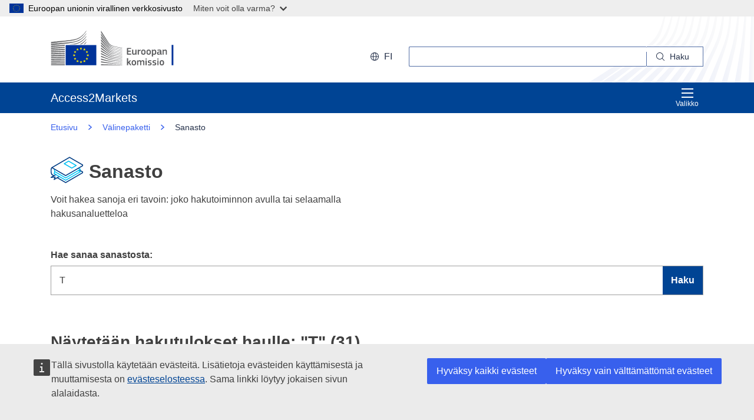

--- FILE ---
content_type: text/html;charset=UTF-8
request_url: https://trade.ec.europa.eu/access-to-markets/fi/glossary?criteria=T
body_size: 23950
content:













<!DOCTYPE html>
<html lang="fi">

<head>
	<meta charset="UTF-8"><!--  toDo lang Bulgaria -->
    <meta http-equiv="X-UA-Compatible" content="IE=edge">
    <meta name="viewport" content="width=device-width, initial-scale=1">
    <meta http-equiv="Content-Type" content="text/html; charset=utf-8"> <!--  toDo lang Bulgaria -->
    <meta name="theme-color" content="#034ea1">
    <meta name="msapplication-TileColor" content="#034ea1">

    
    
    <meta name="description" content="metadataDescription is empty">

    
    
    <meta name="keywords" content="keywords is empty">

    
    
    <title>Sanasto – luettelo | Access2Markets </title>

	
	<link rel="apple-touch-icon" sizes="144x144" href="https://trade.ec.europa.eu/access-to-markets/resources/images/favicon/apple-touch-icon-144x144.png">
	<meta name="msapplication-square70x70logo" content="/access-to-markets/resources/images/favicon/mstile-70x70.png">
	<link rel="apple-touch-icon" sizes="120x120" href="https://trade.ec.europa.eu/access-to-markets/resources/images/favicon/apple-touch-icon-120x120.png">
	<meta name="msapplication-square150x150logo" content="/access-to-markets/resources/images/favicon/mstile-150x150.png">
	<link rel="apple-touch-icon" sizes="57x57" href="https://trade.ec.europa.eu/access-to-markets/resources/images/favicon/apple-touch-icon-57x57.png">
	<link rel="apple-touch-icon" sizes="152x152" href="https://trade.ec.europa.eu/access-to-markets/resources/images/favicon/apple-touch-icon-152x152.png">
	<meta name="msapplication-square310x310logo" content="/access-to-markets/resources/images/favicon/mstile-310x310.png">
	<meta name="msapplication-wide310x150logo" content="/access-to-markets/resources/images/favicon/mstile-310x150.png">
	<link rel="apple-touch-icon" sizes="114x114" href="https://trade.ec.europa.eu/access-to-markets/resources/images/favicon/apple-touch-icon-114x114.png">
	<meta name="msapplication-TileImage" content="/access-to-markets/resources/images/favicon/mstile-144x144.png">
	<link rel="apple-touch-icon" sizes="180x180" href="https://trade.ec.europa.eu/access-to-markets/resources/images/favicon/apple-touch-icon-180x180.png">
	<link rel="icon" type="image/png" sizes="32x32" href="https://trade.ec.europa.eu/access-to-markets/resources/images/favicon/favicon-32x32.png">
	<link rel="icon" type="image/png" sizes="192x192" href="https://trade.ec.europa.eu/access-to-markets/resources/images/favicon/android-chrome-192x192.png">
	<link rel="apple-touch-icon" sizes="60x60" href="https://trade.ec.europa.eu/access-to-markets/resources/images/favicon/apple-touch-icon-60x60.png">
	<link rel="icon" type="image/png" sizes="16x16" href="https://trade.ec.europa.eu/access-to-markets/resources/images/favicon/favicon-16x16.png">
	<link rel="icon" type="image/png" sizes="96x96" href="https://trade.ec.europa.eu/access-to-markets/resources/images/favicon/favicon-96x96.png">
	
	 
	
	
		
			<link href="https://trade.ec.europa.eu/access-to-markets/resources/css-min/portal.css?v=2026.1.1.4" rel="stylesheet"/>
			<script src="https://trade.ec.europa.eu/access-to-markets/resources/script-min/portal.js?v=2026.1.1.4"></script>
		
		
	

	
	<!--  <script defer src="https://ec.europa.eu/wel/cookie-consent/consent.js" type="text/javascript"></script> -->
	
	
	<script defer src="https://webtools.europa.eu/load.js?globan=1010" type="text/javascript"></script>
	<script type="application/json">
	{
		"utility":"piwik", 
		"siteID":"273", 
		"sitePath":["trade.ec.europa.eu"], 
		"is404":false, 
		"is403":false, 
		"instance":"ec.europa.eu", 
		"siteSection":"accesstomarkets"
	}
	</script>
	<script type="application/json">{
		"utility":"cck",
"url":"https://ec.europa.eu/info/cookies_{lang}"
	}</script>


</head>

<!-- 

This layout file provides the consistent look-n-feel across your application. 
If you want to change layout, define a corresponding layout file and attach to 
the definition using template attribute.

As you can see, we have a header,footer,menu & body. We are using tags-tiles 
tag library to provide the placeholder within layout file. Attributes specified 
using insertAttribute will be provided by corresponding definition(or 
the one extending it).

-->

<body class="language-en marketaccess" id="trd" data-ng-app="app"> <!--  toDo  -->

	<div class="ecl-u-d-none">
          Version: 2026.1.1.4 (2026-01-08 14:38)
          tmldb00204.cc.cec.eu.int
    </div>
	
	



<div>
  <header data-ecl-auto-init="SiteHeaderHarmonised" class="ecl-site-header-harmonised--group1 ecl-site-header-harmonised" data-ecl-has-menu="true">

	<div class="ecl-skip-link__wrapper" id="skip-link"> 
	  	<a href="#main-content" class="ecl-skip-link">Siirry pääsisältöön</a> <!--  toDo text-link -->
	</div>
    
    














<div class="ecl-site-header__background">
	<div class="ecl-site-header-harmonised__container ecl-container">
	
	    <div class="ecl-site-header-harmonised__top">
		      <a class="ecl-link ecl-link--standalone " 
		      	href="https://ec.europa.eu/info/index_fi" >
			      
			      <picture class="ecl-picture ecl-site-header__picture" >
			      	<source srcset="/access-to-markets/resources/images/logo/positive/logo-ec--fi.svg" media="(min-width: 996px)">
			      	<img class="ecl-site-header__logo-image" src="https://trade.ec.europa.eu/access-to-markets/resources/images/logo/logo-ec--mute.svg"  alt="">
			      </picture>
			      
			      <span class="ecl-u-sr-only">
		      		Euroopan komissio
		      	  </span> 
			   </a>
	        <div class="ecl-site-header-harmonised__action" >
	  
	        
	     
			<div class="ecl-site-header__language">   
	             <a class="ecl-button-new ecl-button--ghost ecl-site-header__language-selector ecl-button--tertiary" href="https://trade.ec.europa.eu/access-to-markets/fi/home" 
	             data-ecl-language-selector role="button" aria-label="Change language, current language is English" aria-controls="language-list-overlay">
	              <span class="ecl-site-header__language-icon ">
	                <svg class="ecl-icon ecl-icon--s ecl-site-header__icon" focusable="false" aria-hidden="true">
	                <use xlink:href="/access-to-markets/resources/images/icons.a3ed8a97.svg#global"></use>
	                </svg>
	              </span>fi
	            </a>   
	                       
	            <div class="ecl-site-header__language-container" id="language-list-overlay" hidden data-ecl-language-list-overlay aria-labelledby="ecl-site-header__language-title" role="dialog" >
	              <div class="ecl-site-header__language-header">
	                <div class="ecl-site-header__language-title" id="ecl-site-header__language-title">Valitse kieli</div>
	                <button class="ecl-button ecl-button--ghost ecl-site-header__language-close" type="submit" data-ecl-language-list-close>
	                	<span class="ecl-button__container">
	                		<span class="ecl-u-sr-only" data-ecl-label="true">
	          					Sulje
	          				</span>
	                		<svg class="ecl-icon ecl-icon--m ecl-button__icon ecl-button__icon--after" focusable="false" aria-hidden="true" data-ecl-icon>
	                      		<use xlink:href="/access-to-markets/resources/images/icons.b6764719.svg#close"></use>
	                    	</svg>
	                    </span>
	                </button>
	              </div>
	              <div class="ecl-site-header__language-content">
	                <div class="ecl-site-header__language-category ecl-site-header__language-category--3-col" data-ecl-language-list-eu>
	                  <ul class="ecl-site-header__language-list" style="display:block">
	                  
	                  		
	        			
		                  	
		        				
		        					
		        				
		        				
		        			
	        				
	        				<li class="ecl-site-header__language-item">
	        					
	        					
								    
								    
						                <a href="https://trade.ec.europa.eu/access-to-markets/bg/glossary?criteria=T"
						                class="ecl-link ecl-link--standalone ecl-site-header__language-link"
						                lang="bg"
						                hreflang="bg"
						                rel="alternate">
						                	<span class="ecl-site-header__language-link-code">bg</span>
	       									<span class="ecl-site-header__language-link-label">български</span>
						                </a>
								    
								
	        				
	        				</li>
	                    		
	        			
		                  	
		        				
		        					
		        				
		        				
		        			
	        				
	        				<li class="ecl-site-header__language-item">
	        					
	        					
								    
								    
						                <a href="https://trade.ec.europa.eu/access-to-markets/es/glossary?criteria=T"
						                class="ecl-link ecl-link--standalone ecl-site-header__language-link"
						                lang="es"
						                hreflang="es"
						                rel="alternate">
						                	<span class="ecl-site-header__language-link-code">es</span>
	       									<span class="ecl-site-header__language-link-label">español</span>
						                </a>
								    
								
	        				
	        				</li>
	                    		
	        			
		                  	
		        				
		        					
		        				
		        				
		        			
	        				
	        				<li class="ecl-site-header__language-item">
	        					
	        					
								    
								    
						                <a href="https://trade.ec.europa.eu/access-to-markets/cs/glossary?criteria=T"
						                class="ecl-link ecl-link--standalone ecl-site-header__language-link"
						                lang="cs"
						                hreflang="cs"
						                rel="alternate">
						                	<span class="ecl-site-header__language-link-code">cs</span>
	       									<span class="ecl-site-header__language-link-label">čeština</span>
						                </a>
								    
								
	        				
	        				</li>
	                    		
	        			
		                  	
		        				
		        					
		        				
		        				
		        			
	        				
	        				<li class="ecl-site-header__language-item">
	        					
	        					
								    
								    
						                <a href="https://trade.ec.europa.eu/access-to-markets/da/glossary?criteria=T"
						                class="ecl-link ecl-link--standalone ecl-site-header__language-link"
						                lang="da"
						                hreflang="da"
						                rel="alternate">
						                	<span class="ecl-site-header__language-link-code">da</span>
	       									<span class="ecl-site-header__language-link-label">dansk</span>
						                </a>
								    
								
	        				
	        				</li>
	                    		
	        			
		                  	
		        				
		        					
		        				
		        				
		        			
	        				
	        				<li class="ecl-site-header__language-item">
	        					
	        					
								    
								    
						                <a href="https://trade.ec.europa.eu/access-to-markets/de/glossary?criteria=T"
						                class="ecl-link ecl-link--standalone ecl-site-header__language-link"
						                lang="de"
						                hreflang="de"
						                rel="alternate">
						                	<span class="ecl-site-header__language-link-code">de</span>
	       									<span class="ecl-site-header__language-link-label">Deutsch</span>
						                </a>
								    
								
	        				
	        				</li>
	                    		
	        			
		                  	
		        				
		        					
		        				
		        				
		        			
	        				
	        				<li class="ecl-site-header__language-item">
	        					
	        					
								    
								    
						                <a href="https://trade.ec.europa.eu/access-to-markets/et/glossary?criteria=T"
						                class="ecl-link ecl-link--standalone ecl-site-header__language-link"
						                lang="et"
						                hreflang="et"
						                rel="alternate">
						                	<span class="ecl-site-header__language-link-code">et</span>
	       									<span class="ecl-site-header__language-link-label">eesti</span>
						                </a>
								    
								
	        				
	        				</li>
	                    		
	        			
		                  	
		        				
		        					
		        				
		        				
		        			
	        				
	        				<li class="ecl-site-header__language-item">
	        					
	        					
								    
								    
						                <a href="https://trade.ec.europa.eu/access-to-markets/el/glossary?criteria=T"
						                class="ecl-link ecl-link--standalone ecl-site-header__language-link"
						                lang="el"
						                hreflang="el"
						                rel="alternate">
						                	<span class="ecl-site-header__language-link-code">el</span>
	       									<span class="ecl-site-header__language-link-label">ελληνικά</span>
						                </a>
								    
								
	        				
	        				</li>
	                    		
	        			
		                  	
		        				
		        					
		        				
		        				
		        			
	        				
	        				<li class="ecl-site-header__language-item">
	        					
	        					
								    
								    
						                <a href="https://trade.ec.europa.eu/access-to-markets/en/glossary?criteria=T"
						                class="ecl-link ecl-link--standalone ecl-site-header__language-link"
						                lang="en"
						                hreflang="en"
						                rel="alternate">
						                	<span class="ecl-site-header__language-link-code">en</span>
	       									<span class="ecl-site-header__language-link-label">English</span>
						                </a>
								    
								
	        				
	        				</li>
	                    		
	        			
		                  	
		        				
		        					
		        				
		        				
		        			
	        				
	        				<li class="ecl-site-header__language-item">
	        					
	        					
								    
								    
						                <a href="https://trade.ec.europa.eu/access-to-markets/fr/glossary?criteria=T"
						                class="ecl-link ecl-link--standalone ecl-site-header__language-link"
						                lang="fr"
						                hreflang="fr"
						                rel="alternate">
						                	<span class="ecl-site-header__language-link-code">fr</span>
	       									<span class="ecl-site-header__language-link-label">français</span>
						                </a>
								    
								
	        				
	        				</li>
	                    		
	        			
		                  	
		        				
		        					
		        				
		        				
		        			
	        				
	        				<li class="ecl-site-header__language-item">
	        					
	        					
								    
								    
						                <a href="https://trade.ec.europa.eu/access-to-markets/ga/glossary?criteria=T"
						                class="ecl-link ecl-link--standalone ecl-site-header__language-link"
						                lang="ga"
						                hreflang="ga"
						                rel="alternate">
						                	<span class="ecl-site-header__language-link-code">ga</span>
	       									<span class="ecl-site-header__language-link-label">Gaeilge</span>
						                </a>
								    
								
	        				
	        				</li>
	                    		
	        			
		                  	
		        				
		        					
		        				
		        				
		        			
	        				
	        				<li class="ecl-site-header__language-item">
	        					
	        					
								    
								    
						                <a href="https://trade.ec.europa.eu/access-to-markets/hr/glossary?criteria=T"
						                class="ecl-link ecl-link--standalone ecl-site-header__language-link"
						                lang="hr"
						                hreflang="hr"
						                rel="alternate">
						                	<span class="ecl-site-header__language-link-code">hr</span>
	       									<span class="ecl-site-header__language-link-label">hrvatski</span>
						                </a>
								    
								
	        				
	        				</li>
	                    		
	        			
		                  	
		        				
		        					
		        				
		        				
		        			
	        				
	        				<li class="ecl-site-header__language-item">
	        					
	        					
								    
								    
						                <a href="https://trade.ec.europa.eu/access-to-markets/it/glossary?criteria=T"
						                class="ecl-link ecl-link--standalone ecl-site-header__language-link"
						                lang="it"
						                hreflang="it"
						                rel="alternate">
						                	<span class="ecl-site-header__language-link-code">it</span>
	       									<span class="ecl-site-header__language-link-label">italiano</span>
						                </a>
								    
								
	        				
	        				</li>
	                    		
	        			
		                  	
		        				
		        					
		        				
		        				
		        			
	        				
	        				<li class="ecl-site-header__language-item">
	        					
	        					
								    
								    
						                <a href="https://trade.ec.europa.eu/access-to-markets/lv/glossary?criteria=T"
						                class="ecl-link ecl-link--standalone ecl-site-header__language-link"
						                lang="lv"
						                hreflang="lv"
						                rel="alternate">
						                	<span class="ecl-site-header__language-link-code">lv</span>
	       									<span class="ecl-site-header__language-link-label">latviešu</span>
						                </a>
								    
								
	        				
	        				</li>
	                    		
	        			
		                  	
		        				
		        					
		        				
		        				
		        			
	        				
	        				<li class="ecl-site-header__language-item">
	        					
	        					
								    
								    
						                <a href="https://trade.ec.europa.eu/access-to-markets/lt/glossary?criteria=T"
						                class="ecl-link ecl-link--standalone ecl-site-header__language-link"
						                lang="lt"
						                hreflang="lt"
						                rel="alternate">
						                	<span class="ecl-site-header__language-link-code">lt</span>
	       									<span class="ecl-site-header__language-link-label">lietuvių</span>
						                </a>
								    
								
	        				
	        				</li>
	                    		
	        			
		                  	
		        				
		        					
		        				
		        				
		        			
	        				
	        				<li class="ecl-site-header__language-item">
	        					
	        					
								    
								    
						                <a href="https://trade.ec.europa.eu/access-to-markets/hu/glossary?criteria=T"
						                class="ecl-link ecl-link--standalone ecl-site-header__language-link"
						                lang="hu"
						                hreflang="hu"
						                rel="alternate">
						                	<span class="ecl-site-header__language-link-code">hu</span>
	       									<span class="ecl-site-header__language-link-label">magyar</span>
						                </a>
								    
								
	        				
	        				</li>
	                    		
	        			
		                  	
		        				
		        					
		        				
		        				
		        			
	        				
	        				<li class="ecl-site-header__language-item">
	        					
	        					
								    
								    
						                <a href="https://trade.ec.europa.eu/access-to-markets/mt/glossary?criteria=T"
						                class="ecl-link ecl-link--standalone ecl-site-header__language-link"
						                lang="mt"
						                hreflang="mt"
						                rel="alternate">
						                	<span class="ecl-site-header__language-link-code">mt</span>
	       									<span class="ecl-site-header__language-link-label">Malti</span>
						                </a>
								    
								
	        				
	        				</li>
	                    		
	        			
		                  	
		        				
		        					
		        				
		        				
		        			
	        				
	        				<li class="ecl-site-header__language-item">
	        					
	        					
								    
								    
						                <a href="https://trade.ec.europa.eu/access-to-markets/nl/glossary?criteria=T"
						                class="ecl-link ecl-link--standalone ecl-site-header__language-link"
						                lang="nl"
						                hreflang="nl"
						                rel="alternate">
						                	<span class="ecl-site-header__language-link-code">nl</span>
	       									<span class="ecl-site-header__language-link-label">Nederlands</span>
						                </a>
								    
								
	        				
	        				</li>
	                    		
	        			
		                  	
		        				
		        					
		        				
		        				
		        			
	        				
	        				<li class="ecl-site-header__language-item">
	        					
	        					
								    
								    
						                <a href="https://trade.ec.europa.eu/access-to-markets/pl/glossary?criteria=T"
						                class="ecl-link ecl-link--standalone ecl-site-header__language-link"
						                lang="pl"
						                hreflang="pl"
						                rel="alternate">
						                	<span class="ecl-site-header__language-link-code">pl</span>
	       									<span class="ecl-site-header__language-link-label">polski</span>
						                </a>
								    
								
	        				
	        				</li>
	                    		
	        			
		                  	
		        				
		        					
		        				
		        				
		        			
	        				
	        				<li class="ecl-site-header__language-item">
	        					
	        					
								    
								    
						                <a href="https://trade.ec.europa.eu/access-to-markets/pt/glossary?criteria=T"
						                class="ecl-link ecl-link--standalone ecl-site-header__language-link"
						                lang="pt"
						                hreflang="pt"
						                rel="alternate">
						                	<span class="ecl-site-header__language-link-code">pt</span>
	       									<span class="ecl-site-header__language-link-label">português</span>
						                </a>
								    
								
	        				
	        				</li>
	                    		
	        			
		                  	
		        				
		        					
		        				
		        				
		        			
	        				
	        				<li class="ecl-site-header__language-item">
	        					
	        					
								    
								    
						                <a href="https://trade.ec.europa.eu/access-to-markets/ro/glossary?criteria=T"
						                class="ecl-link ecl-link--standalone ecl-site-header__language-link"
						                lang="ro"
						                hreflang="ro"
						                rel="alternate">
						                	<span class="ecl-site-header__language-link-code">ro</span>
	       									<span class="ecl-site-header__language-link-label">română</span>
						                </a>
								    
								
	        				
	        				</li>
	                    		
	        			
		                  	
		        				
		        					
		        				
		        				
		        			
	        				
	        				<li class="ecl-site-header__language-item">
	        					
	        					
								    
								    
						                <a href="https://trade.ec.europa.eu/access-to-markets/sk/glossary?criteria=T"
						                class="ecl-link ecl-link--standalone ecl-site-header__language-link"
						                lang="sk"
						                hreflang="sk"
						                rel="alternate">
						                	<span class="ecl-site-header__language-link-code">sk</span>
	       									<span class="ecl-site-header__language-link-label">slovenčina</span>
						                </a>
								    
								
	        				
	        				</li>
	                    		
	        			
		                  	
		        				
		        					
		        				
		        				
		        			
	        				
	        				<li class="ecl-site-header__language-item">
	        					
	        					
								    
								    
						                <a href="https://trade.ec.europa.eu/access-to-markets/sl/glossary?criteria=T"
						                class="ecl-link ecl-link--standalone ecl-site-header__language-link"
						                lang="sl"
						                hreflang="sl"
						                rel="alternate">
						                	<span class="ecl-site-header__language-link-code">sl</span>
	       									<span class="ecl-site-header__language-link-label">slovenščina</span>
						                </a>
								    
								
	        				
	        				</li>
	                    		
	        			
		                  	
		        				
		        					
		        				
		        				
		        			
	        				
	        				<li class="ecl-site-header__language-item">
	        					
	        					
								    
					                   <a href="https://trade.ec.europa.eu/access-to-markets/fi/glossary?criteria=T"
					                   class="ecl-link ecl-link--standalone ecl-site-header__language-link ecl-site-header__language-link--active"
					                  	lang="fi" hreflang="fi" >
					                  		<span class="ecl-site-header__language-link-code">fi</span>
	       									<span class="ecl-site-header__language-link-label">suomi</span>
						              </a>
								    
								    
								
	        				
	        				</li>
	                    		
	        			
		                  	
		        				
		        					
		        				
		        				
		        			
	        				
	        				<li class="ecl-site-header__language-item">
	        					
	        					
								    
								    
						                <a href="https://trade.ec.europa.eu/access-to-markets/sv/glossary?criteria=T"
						                class="ecl-link ecl-link--standalone ecl-site-header__language-link"
						                lang="sv"
						                hreflang="sv"
						                rel="alternate">
						                	<span class="ecl-site-header__language-link-code">sv</span>
	       									<span class="ecl-site-header__language-link-label">svenska</span>
						                </a>
								    
								
	        				
	        				</li>
	                    	               
	                  </ul>
	                </div>
	              </div>
	            </div>
			</div>
	                    
	             <div class="ecl-site-header-harmonised__search-container">
		        	<a class="ecl-button-new ecl-site-header-harmonised__search-toggle ecl-button--tertiary" href="https://trade.ec.europa.eu/access-to-markets/fi/home" data-ecl-search-toggle="true" aria-controls="search-form-id" aria-expanded="false">
		        		<svg focusable="false" aria-hidden="true" class="ecl-icon ecl-icon--s">
		                	<use xlink:href="/access-to-markets/resources/images/icons.a3ed8a97.svg#search"></use>
		              	</svg>
		              	Haku
		            </a>
		            <form id="search-form-top" data-ecl-search-form="true" class="ecl-site-header-harmonised__search ecl-search-form" role="search"
		            	action="https://ec.europa.eu/search" method="get" >
		              <div class="ecl-form-group">
		              	<label class="ecl-search-form__label ecl-form-label" for="QueryText">Haku</label>
		              	<input type="search" id="QueryText" class="ecl-search-form__text-input ecl-text-input" name="QueryText"/>
		              	<input id="query_source" type="hidden" name="query_source" value="TAMARKETS">
		              	<input id="swlang" type="hidden" name="swlang" value="fi">
		              	<input id="more_options_language" type="hidden" name="more_options_language" value="fi">
		              </div> 
		              <button aria-label="Search" type="submit" class="ecl-search-form__button ecl-button--ghost  ">
		              	<span class="ecl-button__container">
			              	<svg class="ecl-icon ecl-icon--xs ecl-button__icon" focusable="false" aria-hidden="true" data-ecl-icon="">
			              		<use xlink:href="/access-to-markets/resources/images/icons.a3ed8a97.svg#search"></use>
		              		</svg>
		              		<span class="ecl-button__label" data-ecl-label="true">Haku</span>
		                </span>
		              </button>
		            </form>
				</div>
	                    
	        </div>
	      </div>
	   </div>
</div>
    
    <nav data-ecl-auto-init="Menu" class="ecl-menu--group1 ecl-menu" aria-expanded="false" data-ecl-menu="true" aria-label="main menu">
      <div class="ecl-menu__overlay" data-ecl-menu-overlay="true"></div>
      <div class="ecl-container ecl-menu__container">
      	<a class="ecl-link--standalone ecl-menu__open" href="https://trade.ec.europa.eu/access-to-markets" data-ecl-menu-open="true">
      		<svg focusable="false" aria-hidden="true" class="ecl-icon ecl-icon--s">
            	<use xlink:href="/access-to-markets/resources/images/icons.865a18d2.svg#general--hamburger"></use>      
          	</svg>
			Valikko
		</a>
        <div class="ecl-menu__site-name">
        	Access2Markets
        </div>
        
        <section class="ecl-menu__inner" data-ecl-menu-inner="true">
          <header class="ecl-menu__inner-header">
          	<button data-ecl-menu-close="true" type="submit" 
          		class="ecl-menu__close ecl-button ecl-button--tertiary">
          		<span class="ecl-menu__close-container ecl-button__container">
                	<svg class="ecl-icon ecl-icon--m ecl-button__icon ecl-button__icon--after" focusable="false" aria-hidden="true" data-ecl-icon>
	                     <use xlink:href="/access-to-markets/resources/images/icons.b6764719.svg#close"></use>
	                </svg>
                	<span class="ecl-button__label sr-only" data-ecl-label="true">
                		Sulje
                	</span>
                </span>
            </button>
            <div class="ecl-menu__title">Valikko</div>
            <button data-ecl-menu-back="true" type="submit" class="ecl-menu__back ecl-button ecl-button--text">
            	<span class="ecl-button__container">
            		<svg focusable="false" aria-hidden="true" data-ecl-icon="true" class="ecl-button__icon ecl-button__icon--before ecl-icon ecl-icon--s ecl-icon--rotate-270">
                  		<use xlink:href="/access-to-markets/resources/images/icons.865a18d2.svg#ui--corner-arrow"></use> 
                	</svg>
                	<span class="ecl-button__label" data-ecl-label="true">Takaisin</span>
                </span>
            </button>
          </header>
          














<ul class="ecl-menu__list">	
	

	
	
		

		 
    	
    	
    	
    	
	    
		<li class="ecl-menu__item " data-ecl-menu-item="true" >	
			
				
				
					<a href="https://trade.ec.europa.eu/access-to-markets/fi/home" 
					class="ecl-menu__link "
					data-ecl-menu-link="true">
						Etusivu
					</a>
				
			
			
			
			
		</li>
	
	
	
		

		 
    		
    	 
    	
    	
    	
    	
	    
		<li class="ecl-menu__item " data-ecl-menu-item="true" data-ecl-has-children="true">	
			
				
					<a href="https://trade.ec.europa.eu/access-to-markets/fi/content/tavarat"  class="ecl-menu__link  "  data-ecl-menu-link="true">
						Tavarat 
						
						
						 <svg focusable="false" aria-hidden="true" class="ecl-menu__link-icon ecl-icon ecl-icon--xs ecl-icon--rotate-90">
		                 	<use xlink:href="/access-to-markets/resources/images/icons.a3ed8a97.svg#corner-arrow"></use>
		                 </svg> 
		                
					</a>
					
					
				
					
					
				
				
			
			
			
			 
			
				
				
				    
				<div class="ecl-menu__mega " data-ecl-menu-mega="true">
				
                	<ul class="ecl-menu__sublist ">
                		   
                			
                			
					    	
					    	
                		
                			<li class="ecl-menu__subitem   " data-ecl-menu-subitem="true">
                				<a href="https://trade.ec.europa.eu/access-to-markets/fi/content/tavarakaupan-aloittaminen" 
								class="ecl-menu__sublink   ">
									Tavarakauppa – näin pääset alkuun
								</a>
                			</li>
                		   
                			
                			
					    	
					    	
                		
                			<li class="ecl-menu__subitem   " data-ecl-menu-subitem="true">
                				<a href="https://trade.ec.europa.eu/access-to-markets/fi/content/tavarat-tarkeimmat-kasitteet" 
								class="ecl-menu__sublink   ">
									Tavarat – keskeiset käsitteet 
								</a>
                			</li>
                		   
                			
                			
					    	
					    	
                		
                			<li class="ecl-menu__subitem   " data-ecl-menu-subitem="true">
                				<a href="https://trade.ec.europa.eu/access-to-markets/fi/statistics" 
								class="ecl-menu__sublink   ">
									Tilastot (ilman Yhdistynyttä kuningaskuntaa)
								</a>
                			</li>
                		   
                			
                			
					    	
					    	
                		
                			<li class="ecl-menu__subitem   " data-ecl-menu-subitem="true">
                				<a href="https://trade.ec.europa.eu/access-to-markets/fi/statistics?includeUK=true" 
								class="ecl-menu__sublink   ">
									Tilastot (ml. Yhdistynyt kuningaskunta)
								</a>
                			</li>
                		 
                	</ul>
                </div>
			
		</li>
	
	
	
		

		 
    		
    	 
    	
    	
    	
    	
	    
		<li class="ecl-menu__item " data-ecl-menu-item="true" data-ecl-has-children="true">	
			
				
					<a href="https://trade.ec.europa.eu/access-to-markets/fi/content/palvelut"  class="ecl-menu__link  "  data-ecl-menu-link="true">
						Palvelut 
						
						
						 <svg focusable="false" aria-hidden="true" class="ecl-menu__link-icon ecl-icon ecl-icon--xs ecl-icon--rotate-90">
		                 	<use xlink:href="/access-to-markets/resources/images/icons.a3ed8a97.svg#corner-arrow"></use>
		                 </svg> 
		                
					</a>
					
					
				
					
					
				
				
			
			
			
			 
			
				
				
				    
				<div class="ecl-menu__mega " data-ecl-menu-mega="true">
				
                	<ul class="ecl-menu__sublist ">
                		   
                			
                			
					    	
					    	
                		
                			<li class="ecl-menu__subitem   " data-ecl-menu-subitem="true">
                				<a href="https://trade.ec.europa.eu/access-to-markets/fi/content/palvelukaupan-aloittaminen" 
								class="ecl-menu__sublink   ">
									Palvelukauppa – näin pääset alkuun
								</a>
                			</li>
                		   
                			
                			
					    	
					    	
                		
                			<li class="ecl-menu__subitem   " data-ecl-menu-subitem="true">
                				<a href="https://trade.ec.europa.eu/access-to-markets/fi/content/palvelut-paakasitteet" 
								class="ecl-menu__sublink   ">
									Palvelut – keskeiset käsitteet
								</a>
                			</li>
                		   
                			
                			
					    	
					    	
                		
                			<li class="ecl-menu__subitem   " data-ecl-menu-subitem="true">
                				<a href="https://trade.ec.europa.eu/access-to-markets/fi/content/digitaalinen-kauppa" 
								class="ecl-menu__sublink   ">
									Sähköinen kaupankäynti
								</a>
                			</li>
                		   
                			
                			
					    	
					    	
                		
                			<li class="ecl-menu__subitem   " data-ecl-menu-subitem="true">
                				<a href="https://trade.ec.europa.eu/access-to-markets/fi/content/palvelut-tilastot" 
								class="ecl-menu__sublink   ">
									Palvelut – Tilastot
								</a>
                			</li>
                		 
                	</ul>
                </div>
			
		</li>
	
	
	
		

		 
    		
    	 
    	
    	
    	
    	
	    
		<li class="ecl-menu__item " data-ecl-menu-item="true" data-ecl-has-children="true">	
			
				
					<a href="https://trade.ec.europa.eu/access-to-markets/fi/content/investoinnit"  class="ecl-menu__link  "  data-ecl-menu-link="true">
						Investoinnit 
						
						
						 <svg focusable="false" aria-hidden="true" class="ecl-menu__link-icon ecl-icon ecl-icon--xs ecl-icon--rotate-90">
		                 	<use xlink:href="/access-to-markets/resources/images/icons.a3ed8a97.svg#corner-arrow"></use>
		                 </svg> 
		                
					</a>
					
					
				
					
					
				
				
			
			
			
			 
			
				
				
				    
				<div class="ecl-menu__mega " data-ecl-menu-mega="true">
				
                	<ul class="ecl-menu__sublist ">
                		   
                			
                			
					    	
					    	
                		
                			<li class="ecl-menu__subitem   " data-ecl-menu-subitem="true">
                				<a href="https://trade.ec.europa.eu/access-to-markets/fi/content/investoinnit-pilarit" 
								class="ecl-menu__sublink   ">
									Investoinnit – investointipilarit
								</a>
                			</li>
                		   
                			
                			
					    	
					    	
                		
                			<li class="ecl-menu__subitem   " data-ecl-menu-subitem="true">
                				<a href="https://trade.ec.europa.eu/access-to-markets/fi/content/investoinnit-tarkeimmat-kasitteet" 
								class="ecl-menu__sublink   ">
									Investoinnit – keskeiset käsitteet
								</a>
                			</li>
                		   
                			
                			
					    	
					    	
                		
                			<li class="ecl-menu__subitem   " data-ecl-menu-subitem="true">
                				<a href="https://trade.ec.europa.eu/access-to-markets/fi/content/sijoitusriidat" 
								class="ecl-menu__sublink   ">
									Sijoitusriidat
								</a>
                			</li>
                		 
                	</ul>
                </div>
			
		</li>
	
	
	
		

		 
    		
    	 
    	
    	
    	
    	
	    
		<li class="ecl-menu__item " data-ecl-menu-item="true" data-ecl-has-children="true">	
			
				
					<a href="https://trade.ec.europa.eu/access-to-markets/fi/content/julkiset-hankinnat-1"  class="ecl-menu__link  "  data-ecl-menu-link="true">
						Julkiset hankinnat 
						
						
						 <svg focusable="false" aria-hidden="true" class="ecl-menu__link-icon ecl-icon ecl-icon--xs ecl-icon--rotate-90">
		                 	<use xlink:href="/access-to-markets/resources/images/icons.a3ed8a97.svg#corner-arrow"></use>
		                 </svg> 
		                
					</a>
					
					
				
					
					
				
				
			
			
			
			 
			
				
				
				    
				<div class="ecl-menu__mega " data-ecl-menu-mega="true">
				
                	<ul class="ecl-menu__sublist ">
                		   
                			
                			
					    	
					    	
                		
                			<li class="ecl-menu__subitem   " data-ecl-menu-subitem="true">
                				<a href="https://trade.ec.europa.eu/access-to-markets/fi/content/julkiset-hankinnat-eussa" 
								class="ecl-menu__sublink   ">
									Julkiset hankinnat eu:ssa
								</a>
                			</li>
                		   
                			
                			
					    	
					    	
                		
                			<li class="ecl-menu__subitem   " data-ecl-menu-subitem="true">
                				<a href="https://trade.ec.europa.eu/access-to-markets/fi/content/julkiset-hankinnat-eun-ulkopuolella" 
								class="ecl-menu__sublink   ">
									Julkiset hankinnat EU:n ulkopuolella
								</a>
                			</li>
                		   
                			
                			
					    	
					    	
                		
                			<li class="ecl-menu__subitem   " data-ecl-menu-subitem="true">
                				<a href="https://trade.ec.europa.eu/access-to-markets/en/home" 
								class="ecl-menu__sublink   ">
									My Trade Assistant for Procurement
								</a>
                			</li>
                		 
                	</ul>
                </div>
			
		</li>
	
	
	
		

		 
    		
    	 
    	
    	
    	
    	
	    
		<li class="ecl-menu__item " data-ecl-menu-item="true" data-ecl-has-children="true">	
			
				
					<a href="https://trade.ec.europa.eu/access-to-markets/fi/content/markkinat"  class="ecl-menu__link  "  data-ecl-menu-link="true">
						Markkinat 
						
						
						 <svg focusable="false" aria-hidden="true" class="ecl-menu__link-icon ecl-icon ecl-icon--xs ecl-icon--rotate-90">
		                 	<use xlink:href="/access-to-markets/resources/images/icons.a3ed8a97.svg#corner-arrow"></use>
		                 </svg> 
		                
					</a>
					
					
				
					
					
				
				
			
			
			
			 
			
				
				
				    
				<div class="ecl-menu__mega " data-ecl-menu-mega="true">
				
                	<ul class="ecl-menu__sublist ">
                		   
                			
                			
					    	
					    	
                		
                			<li class="ecl-menu__subitem   " data-ecl-menu-subitem="true">
                				<a href="https://trade.ec.europa.eu/access-to-markets/fi/content/eun-markkinat" 
								class="ecl-menu__sublink   ">
									EU:n markkinat
								</a>
                			</li>
                		   
                			
                			
					    	
					    	
                		
                			<li class="ecl-menu__subitem   " data-ecl-menu-subitem="true">
                				<a href="https://trade.ec.europa.eu/access-to-markets/fi/non-eu-markets" 
								class="ecl-menu__sublink   ">
									EU:n ulkopuoliset markkinat
								</a>
                			</li>
                		 
                	</ul>
                </div>
			
		</li>
	
	
	
		

		 
    		
    	 
    	
    	
    	
    	 
    			
    			
	    
	    
		<li class="ecl-menu__item ecl-menu__item--current" data-ecl-menu-item="true" data-ecl-has-children="true">	
			
				
					<a href="https://trade.ec.europa.eu/access-to-markets/fi/content/tyokalupakki"  class="ecl-menu__link ecl-menu__link--current "  data-ecl-menu-link="true">
						Välinepaketti 
						
						
						 <svg focusable="false" aria-hidden="true" class="ecl-menu__link-icon ecl-icon ecl-icon--xs ecl-icon--rotate-90">
		                 	<use xlink:href="/access-to-markets/resources/images/icons.a3ed8a97.svg#corner-arrow"></use>
		                 </svg> 
		                
					</a>
					
					
				
					
					
				
				
			
			
			
			 
			
				
				 
		    		
			    
				    
				<div class="ecl-menu__mega ecl-menu__item--col2" data-ecl-menu-mega="true">
				
                	<ul class="ecl-menu__sublist ">
                		   
                			
                			
					    	
					    	
                		
                			<li class="ecl-menu__subitem   " data-ecl-menu-subitem="true">
                				<a href="https://trade.ec.europa.eu/access-to-markets/fi/content/tietoja-access2marketsista" 
								class="ecl-menu__sublink   ">
									Tietoa  Access2Markets-verkkotyökalusta
								</a>
                			</li>
                		   
                			
                			
					    	
					    	
                		
                			<li class="ecl-menu__subitem   " data-ecl-menu-subitem="true">
                				<a href="https://trade.ec.europa.eu/access-to-markets/fi/content/oppaat" 
								class="ecl-menu__sublink   ">
									Opastus
								</a>
                			</li>
                		   
                			
                			
					    	
					    	
                		
                			<li class="ecl-menu__subitem   " data-ecl-menu-subitem="true">
                				<a href="https://trade.ec.europa.eu/access-to-markets/fi/content/verkkotyokalut-ja-palvelut-pienille-yrityksille" 
								class="ecl-menu__sublink   ">
									Ohjeita pienille yrityksille
								</a>
                			</li>
                		   
                			
                			
					    	
					    	 
					    		
					    		
						    
                		
                			<li class="ecl-menu__subitem ecl-menu__subitem--current  " data-ecl-menu-subitem="true">
                				<a href="https://trade.ec.europa.eu/access-to-markets/fi/glossary" 
								class="ecl-menu__sublink  ecl-menu__sublink--current ">
									Sanasto
								</a>
                			</li>
                		   
                			
                			
					    	
					    	
                		
                			<li class="ecl-menu__subitem   " data-ecl-menu-subitem="true">
                				<a href="https://trade.ec.europa.eu/access-to-markets/fi/faqs" 
								class="ecl-menu__sublink   ">
									Usein kysyttyä
								</a>
                			</li>
                		   
                			
                			
					    	
					    	
                		
                			<li class="ecl-menu__subitem   " data-ecl-menu-subitem="true">
                				<a href="https://trade.ec.europa.eu/access-to-markets/fi/stories" 
								class="ecl-menu__sublink   ">
									Yritysten kokemuksia
								</a>
                			</li>
                		   
                			
                			
					    	
					    	
                		
                			<li class="ecl-menu__subitem   " data-ecl-menu-subitem="true">
                				<a href="https://trade.ec.europa.eu/access-to-markets/fi/event" 
								class="ecl-menu__sublink   ">
									Tapahtumat
								</a>
                			</li>
                		   
                			
                			
					    	
					    	
                		
                			<li class="ecl-menu__subitem   " data-ecl-menu-subitem="true">
                				<a href="https://trade.ec.europa.eu/access-to-markets/fi/content/keskitetty-asiointipiste-0" 
								class="ecl-menu__sublink   ">
									Single Entry Point
								</a>
                			</li>
                		   
                			
                			
					    	
					    	
                		
                			<li class="ecl-menu__subitem   " data-ecl-menu-subitem="true">
                				<a href="https://trade.ec.europa.eu/access-to-markets/fi/news" 
								class="ecl-menu__sublink   ">
									Uutiset
								</a>
                			</li>
                		   
                			
                			
					    	
					    	
                		
                			<li class="ecl-menu__subitem   " data-ecl-menu-subitem="true">
                				<a href="https://trade.ec.europa.eu/access-to-markets/fi/content/linkkeja" 
								class="ecl-menu__sublink   ">
									Linkkejä
								</a>
                			</li>
                		 
                	</ul>
                </div>
			
		</li>
	
	
	
		

		 
    	
    	
    	
    	
	    
		<li class="ecl-menu__item " data-ecl-menu-item="true" >	
			
				
				
					<a href="https://trade.ec.europa.eu/access-to-markets/fi/contact-form" 
					class="ecl-menu__link "
					data-ecl-menu-link="true">
						Yhteydenotot
					</a>
				
			
			
			
			
		</li>
	
				
				
	<li class="ecl-menu__item trade-form-buttom" data-ecl-menu-item="true">
	    	
	    	 
	    <a  class="ecl-menu__link " data-ecl-menu-link="true" href='https://trade.ec.europa.eu/access-to-markets/fi/content/keskitetty-asiointipiste-0'>
	    	 Kaupan esteitä koskeva keskitetty asiointipiste
	    </a>
	</li>
</ul>


    
        </section>
      </div>
	
    	    	
    	
    	
    </nav>
  </header>
  
</div>

		<main id="main-content" role="main">	
			
			
			





















<div>
  <div class="ecl-page-header-harmonised">
    <div class="ecl-container">
      <nav data-ecl-auto-init="BreadcrumbHarmonised" class="ecl-page-header-harmonised__breadcrumb ecl-breadcrumb-harmonised" aria-label="You are here:" data-ecl-breadcrumb-harmonised="true" aria-label='Breadcrumb'>
        	<ol class="ecl-breadcrumb-harmonised__container">
        		<li class="ecl-breadcrumb-harmonised__segment" data-ecl-breadcrumb-harmonised-item="static" aria-hidden="false" >
	          		<a href="https://trade.ec.europa.eu/access-to-markets/fi/home" class="ecl-breadcrumb-harmonised__link ecl-link ecl-link--standalone">
						Etusivu
	          		</a>
	          		<svg focusable="false" aria-hidden="true" role="presentation" class="ecl-breadcrumb-harmonised__icon ecl-icon ecl-icon--2xs ecl-icon--rotate-90">
			  			<use xlink:href="/access-to-markets/resources/images/icons.865a18d2.svg#ui--corner-arrow"></use>  
	            	</svg>
	            </li>
        		






	
          	
    	
		
	
          	
    	
		
	
          	
    	
		
	
          	
    	
		
	
          	
    	
		
	
          	
    	
		
	
          	
    	 
			
			
			    
			    
			    
			    	
			        <li class="ecl-breadcrumb-harmonised__segment" 
						aria-hidden="false"
						data-ecl-breadcrumb-harmonised-item="static" >
						<a href="https://trade.ec.europa.eu/access-to-markets/fi/content/tyokalupakki" 
						class="ecl-breadcrumb-harmonised__link ecl-link ecl-link--standalone">
							<span class="submenutext">Välinepaketti</span>
						</a>
						<svg focusable="false" aria-hidden="true" role="presentation" class="ecl-breadcrumb-harmonised__icon ecl-icon ecl-icon--2xs ecl-icon--rotate-90">
					  		<use xlink:href="/access-to-markets/resources/images/icons.865a18d2.svg#ui--corner-arrow"></use>  
			            </svg>
					</li>
			    
			

			
			 
				






	
          	
    	
		
	
          	
    	
		
	
          	
    	
		
	
          	
    	 
			
			
			    
			    	
			        <li class="ecl-breadcrumb-harmonised__segment ecl-breadcrumb-harmonised__current-page" 
			          	aria-current="page" 
			          	data-ecl-breadcrumb-harmonised-item="static" 
			          	aria-hidden="false" >
							<span class="submenutext">Sanasto</span>
					</li>
			    
			    
			    
			

			
			
		
		
	
          	
    	
		
	
          	
    	
		
	
          	
    	
		
	
          	
    	
		
	
          	
    	
		
	
          	
    	
		
	

			
		
		
	
          	
    	
		
	

        	</ol>
      </nav>
      
    </div>
  </div>
</div>





<div id="site-content" class="glossary">
	<div class="deco"></div>
	<div class="ecl-container">
		<div class="ecl-row">
			<div class="ecl-col ecl-u-mb-s ceiling">				

					<div class="ecl-row ecl-u-pt-xl">
						<div class="ecl-col-md-12">
							<h1 class="ecl-page-header-harmonised__title glossary-icon glossary-icon-big">Sanasto</h1>
						</div>
						<div class="ecl-col-md-6 ">
							<p>Voit hakea sanoja eri tavoin: joko hakutoiminnon avulla tai selaamalla hakusanaluetteloa</p>
						</div>
					</div>
					
					<div class="ecl-row mt-2 mb-2">
						<div class="ecl-col-md-12">
							<label class="ecl-form-label">Hae sanaa sanastosta:</label>
							<form class="ecl-search-form" action="" method="get">
						      	<label class="ecl-search-form__textfield-wrapper">
						        	<span class="ecl-u-sr-only">Hae tältä sivustolta</span>
						        	<input class="ecl-text-input ecl-search-form__textfield" id="criteria" name="criteria" type="search" value="T">
						      	</label>
						      	<button class="ecl-button ecl-button--form-primary ecl-search-form__button" type="submit">
						      		Haku
						    	</button>
						    </form>
						</div>
					</div>
					
					<div class="ecl-row">
					<div class="ecl-col-md-12 content">
						<article role="article">
							<div class="articlecontent">
                                
                                    <h2 class="ecl-heading ecl-heading--h2">Näytetään hakutulokset haulle: "T" (31)</h2>
                                
								<h2 class="ecl-heading ecl-heading--h3 mb-0">Sanaluettelo:</h2>
								
								<div class="markets-alpha-list ecl-u-mt-xs">
									<ol>
                                        
                                        
                                            <li><a href="https://trade.ec.europa.eu/access-to-markets/fi/glossary?criteria=A">A</a></li>
                                        
                                            <li><a href="https://trade.ec.europa.eu/access-to-markets/fi/glossary?criteria=C">C</a></li>
                                        
                                            <li><a href="https://trade.ec.europa.eu/access-to-markets/fi/glossary?criteria=D">D</a></li>
                                        
                                            <li><a href="https://trade.ec.europa.eu/access-to-markets/fi/glossary?criteria=E">E</a></li>
                                        
                                            <li><a href="https://trade.ec.europa.eu/access-to-markets/fi/glossary?criteria=G">G</a></li>
                                        
                                            <li><a href="https://trade.ec.europa.eu/access-to-markets/fi/glossary?criteria=H">H</a></li>
                                        
                                            <li><a href="https://trade.ec.europa.eu/access-to-markets/fi/glossary?criteria=I">I</a></li>
                                        
                                            <li><a href="https://trade.ec.europa.eu/access-to-markets/fi/glossary?criteria=J">J</a></li>
                                        
                                            <li><a href="https://trade.ec.europa.eu/access-to-markets/fi/glossary?criteria=K">K</a></li>
                                        
                                            <li><a href="https://trade.ec.europa.eu/access-to-markets/fi/glossary?criteria=L">L</a></li>
                                        
                                            <li><a href="https://trade.ec.europa.eu/access-to-markets/fi/glossary?criteria=M">M</a></li>
                                        
                                            <li><a href="https://trade.ec.europa.eu/access-to-markets/fi/glossary?criteria=N">N</a></li>
                                        
                                            <li><a href="https://trade.ec.europa.eu/access-to-markets/fi/glossary?criteria=P">P</a></li>
                                        
                                            <li><a href="https://trade.ec.europa.eu/access-to-markets/fi/glossary?criteria=R">R</a></li>
                                        
                                            <li><a href="https://trade.ec.europa.eu/access-to-markets/fi/glossary?criteria=S">S</a></li>
                                        
                                            <li><a href="https://trade.ec.europa.eu/access-to-markets/fi/glossary?criteria=T">T</a></li>
                                        
                                            <li><a href="https://trade.ec.europa.eu/access-to-markets/fi/glossary?criteria=U">U</a></li>
                                        
                                            <li><a href="https://trade.ec.europa.eu/access-to-markets/fi/glossary?criteria=V">V</a></li>
                                        
                                            <li><a href="https://trade.ec.europa.eu/access-to-markets/fi/glossary?criteria=Y">Y</a></li>
                                        
                                        
									</ol>
								</div>
								
								
								<div class="ecl-u-clearfix"></div>
								
								<div data-ecl-auto-init="Accordion2" class="ecl-accordion2 ecl-u-pv-l" data-ecl-accordion2="true">
									 
										 <div class="ecl-accordion2__item">
										 	<h3 class="ecl-accordion2__title">
										      <button type="button" class="ecl-accordion2__toggle" data-ecl-accordion2-toggle="true" aria-controls="accordion-example-content0">
										      	<span class="ecl-accordion2__toggle-flex">
										      		<svg focusable="false" aria-hidden="true" data-ecl-accordion2-icon="true" class="ecl-accordion2__toggle-icon ecl-icon ecl-icon--m">
									            		<use xlink:href="/access-to-markets/resources/images/icons.865a18d2.svg#ui--plus"></use>	
									            	</svg>
										            <span class="ecl-accordion2__toggle-title">
										            	Talouskumppanuussopimukset  (EPA)
										            </span>
									            </span>
									          </button>
									       </h3>
									       <div class="ecl-accordion2__content" id="accordion-example-content0" hidden="" role="region">
									       		<p>EU:n ja Afrikan, Karibian ja Tyynenmeren (AKT) maiden väliset kauppa- ja kehitysjärjestelyt, joiden tarkoituksena on helpottaa AKT-valtioiden integroitumista maailmantalouteen kaupan asteittaisen vapauttamisen ja kauppaan liittyvän yhteistyön parantamisen avulla. Ne perustuvat EU:n ja AKT-maiden kumppanuussopimukseen (Cotonoun sopimus), jolla säännellään EU:n ja AKT-maiden välisiä suhteita.</p> 
<p>Talouskumppanuussopimusten nojalla EU:n markkinat avataan välittömästi ja täysimääräisesti, kun taas AKT-valtioilla on 15 vuotta aikaa avata EU:n tuonnille (ja suojata herkkää tuontia) ja poikkeustapauksissa jopa 25 vuotta.</p> 
<p>Asiaan liittyvä sisältö:</p> 
<p><a href="https://trade.ec.europa.eu/access-to-markets/fi/content/economic-partnership-agreements-epas" hreflang="en">Talouskumppanuussopimukset</a></p> 
<p><a href="https://trade.ec.europa.eu/access-to-markets/fi/content/epa-central-africa" hreflang="en">Talouskumppanuussopimus – Keski-Afrikka</a></p> 
<p><a href="https://trade.ec.europa.eu/access-to-markets/fi/content/epa-eastern-and-southern-africa" hreflang="en">Talouskumppanuussopimus – Itäinen ja eteläinen Afrikka</a></p> 
<p><a href="https://trade.ec.europa.eu/access-to-markets/fi/content/epa-east-african-community" hreflang="en">EPA – Itä-Afrikan yhteisö</a></p> 
<p><a href="https://trade.ec.europa.eu/access-to-markets/fi/content/epa-sadc-southern-african-development-community" hreflang="en">EPA SADC: Eteläisen Afrikan kehitysyhteisö</a></p> 
<p><a href="https://trade.ec.europa.eu/access-to-markets/fi/content/epa-west-africa" hreflang="en">Talouskumppanuussopimus – Länsi-Afrikka</a></p> 
<p><a href="https://trade.ec.europa.eu/access-to-markets/fi/content/eu-cariforum-economic-partnership-agreement" hreflang="en">EU:n ja Cariforumin talouskumppanuussopimus</a></p> 
<p><a href="https://trade.ec.europa.eu/access-to-markets/fi/content/eu-pacific-states-interim-partnership-agreement" hreflang="en">EU:n ja Tyynenmeren valtioiden väliaikainen kumppanuussopimus</a></p> <!-- d: Thu Apr 30 03:26:13 CEST 2020 -->
									        </div>
										 </div>
									 
										 <div class="ecl-accordion2__item">
										 	<h3 class="ecl-accordion2__title">
										      <button type="button" class="ecl-accordion2__toggle" data-ecl-accordion2-toggle="true" aria-controls="accordion-example-content1">
										      	<span class="ecl-accordion2__toggle-flex">
										      		<svg focusable="false" aria-hidden="true" data-ecl-accordion2-icon="true" class="ecl-accordion2__toggle-icon ecl-icon ecl-icon--m">
									            		<use xlink:href="/access-to-markets/resources/images/icons.865a18d2.svg#ui--plus"></use>	
									            	</svg>
										            <span class="ecl-accordion2__toggle-title">
										            	Talousvyöhyke (EEZ)
										            </span>
									            </span>
									          </button>
									       </h3>
									       <div class="ecl-accordion2__content" id="accordion-example-content1" hidden="" role="region">
									       		<p>Merialueet, joita säännellään Yhdistyneiden Kansakuntien merioikeusyleissopimuksella ja joihin valtioilla on meren luonnonvarojen etsintää ja käyttöä koskevia erityisoikeuksia. Talousvyöhykkeet ulottuvat perusviivasta 200 meripeninkulman päähän rannikosta.</p><!-- d: Tue Aug 04 15:16:40 CEST 2020 -->
									        </div>
										 </div>
									 
										 <div class="ecl-accordion2__item">
										 	<h3 class="ecl-accordion2__title">
										      <button type="button" class="ecl-accordion2__toggle" data-ecl-accordion2-toggle="true" aria-controls="accordion-example-content2">
										      	<span class="ecl-accordion2__toggle-flex">
										      		<svg focusable="false" aria-hidden="true" data-ecl-accordion2-icon="true" class="ecl-accordion2__toggle-icon ecl-icon ecl-icon--m">
									            		<use xlink:href="/access-to-markets/resources/images/icons.865a18d2.svg#ui--plus"></use>	
									            	</svg>
										            <span class="ecl-accordion2__toggle-title">
										            	Taric-tietokanta  
										            </span>
									            </span>
									          </button>
									       </h3>
									       <div class="ecl-accordion2__content" id="accordion-example-content2" hidden="" role="region">
									       		<p>EU:n tullitariffeja koskeva verkkotietokanta</p> 
<p><a href="https://ec.europa.eu/taxation_customs/dds2/taric/taric_consultation.jsp?Lang=en&amp;SimDate=20200303">https://ec.europa.eu/taxation_customs/dds2/taric/taric_consultation.jsp?Lang=en&amp;SimDate=20200303</a></p> <!-- d: Thu May 14 19:42:46 CEST 2020 -->
									        </div>
										 </div>
									 
										 <div class="ecl-accordion2__item">
										 	<h3 class="ecl-accordion2__title">
										      <button type="button" class="ecl-accordion2__toggle" data-ecl-accordion2-toggle="true" aria-controls="accordion-example-content3">
										      	<span class="ecl-accordion2__toggle-flex">
										      		<svg focusable="false" aria-hidden="true" data-ecl-accordion2-icon="true" class="ecl-accordion2__toggle-icon ecl-icon ecl-icon--m">
									            		<use xlink:href="/access-to-markets/resources/images/icons.865a18d2.svg#ui--plus"></use>	
									            	</svg>
										            <span class="ecl-accordion2__toggle-title">
										            	Tariffi  
										            </span>
									            </span>
									          </button>
									       </h3>
									       <div class="ecl-accordion2__content" id="accordion-example-content3" hidden="" role="region">
									       		<p>Tariffi on tavaroiden tuonnista kannettava tulli tai vero. Useimmiten tulli on arvotulli (prosenttiosuus arvosta) tai erityinen tulli (esim. 100 $/tonni). Harvemmin kyse voi olla yhdistetystä tariffista, joka koostuu molemmista osatekijöistä. Tulleja peritään enimmäkseen tuonnista, mutta vientitulleja on olemassa. Tariffit lisäävät valtion tuloja ja nostavat tuontituotteiden hintoja, mikä antaa kotimaassa tuotetuille tuotteille hintaedun.</p> 
<p>Asiaan liittyvä sisältö:</p> 
<p><a href="https://trade.ec.europa.eu/access-to-markets/fi/content/tariffs-0" hreflang="en">Tullit</a></p> <!-- d: Thu Apr 30 12:05:52 CEST 2020 -->
									        </div>
										 </div>
									 
										 <div class="ecl-accordion2__item">
										 	<h3 class="ecl-accordion2__title">
										      <button type="button" class="ecl-accordion2__toggle" data-ecl-accordion2-toggle="true" aria-controls="accordion-example-content4">
										      	<span class="ecl-accordion2__toggle-flex">
										      		<svg focusable="false" aria-hidden="true" data-ecl-accordion2-icon="true" class="ecl-accordion2__toggle-icon ecl-icon ecl-icon--m">
									            		<use xlink:href="/access-to-markets/resources/images/icons.865a18d2.svg#ui--plus"></use>	
									            	</svg>
										            <span class="ecl-accordion2__toggle-title">
										            	Tariffiluokittelun muuttaminen  
										            </span>
									            </span>
									          </button>
									       </h3>
									       <div class="ecl-accordion2__content" id="accordion-example-content4" hidden="" role="region">
									       		<p>Alkuperän määrittämisperusteet. Tavaran katsotaan muuttuneen riittävästi EU:ssa tai kumppanimaassa, kun sen tariffiluokitus muuttuu tuotteessa käytettyjen ei-alkuperäainesten tariffiluokitukseen verrattuna.</p> 
<p>Asiaan liittyvä sisältö:</p> 
<p><a href="https://trade.ec.europa.eu/access-to-markets/fi/content/product-classification" hreflang="en">Tuotteen luokitus</a></p> <!-- d: Thu May 14 19:35:45 CEST 2020 -->
									        </div>
										 </div>
									 
										 <div class="ecl-accordion2__item">
										 	<h3 class="ecl-accordion2__title">
										      <button type="button" class="ecl-accordion2__toggle" data-ecl-accordion2-toggle="true" aria-controls="accordion-example-content5">
										      	<span class="ecl-accordion2__toggle-flex">
										      		<svg focusable="false" aria-hidden="true" data-ecl-accordion2-icon="true" class="ecl-accordion2__toggle-icon ecl-icon ecl-icon--m">
									            		<use xlink:href="/access-to-markets/resources/images/icons.865a18d2.svg#ui--plus"></use>	
									            	</svg>
										            <span class="ecl-accordion2__toggle-title">
										            	Tariffin alanimikkeen muutos (CTSH)
										            </span>
									            </span>
									          </button>
									       </h3>
									       <div class="ecl-accordion2__content" id="accordion-example-content5" hidden="" role="region">
									       		<p>Tuote on säännön mukainen, jos sen tuotannossa käytetyt ei-alkuperäainekset luokitellaan eri HS-alanimikkeeseen kuin tuote.</p> 
<p>Esimerkki</p> 
<p><strong>Paahdettu kahvi (HS-alanimike 0901.21)</strong></p> 
<p>Joissakin EU:n etuuskohtelukauppaa koskevissa menettelyissä paahdettua kahvia (HS-alanimike 0901.21) koskeva sääntö edellyttää seuraavaa:</p> 
<p>”Valmistus [tuotanto] minkä tahansa alanimikkeen [ei-alkuperäaineksista] paitsi tuotteen oman alanimikkeen aineksista (CTSH)”</p> 
<p>Paahdetun kahvin valmistaja käyttää seuraavia EU:n ja kumppanimaan ulkopuolelta tuotuja ei-alkuperäaineksia:</p> 
<ul> 
 <li>paahtamaton kahvi (HS-alanimike 0901.11)</li> 
</ul> 
<p>Kaikki tuotannossa käytetyt ei-alkuperäainekset luokitellaan eri alanimikkeeseen kuin paahdettu kahvi. Näin ollen tuote (paahdettu kahvi) on alkuperäsäännön mukainen.</p><!-- d: Tue Aug 04 12:20:38 CEST 2020 -->
									        </div>
										 </div>
									 
										 <div class="ecl-accordion2__item">
										 	<h3 class="ecl-accordion2__title">
										      <button type="button" class="ecl-accordion2__toggle" data-ecl-accordion2-toggle="true" aria-controls="accordion-example-content6">
										      	<span class="ecl-accordion2__toggle-flex">
										      		<svg focusable="false" aria-hidden="true" data-ecl-accordion2-icon="true" class="ecl-accordion2__toggle-icon ecl-icon ecl-icon--m">
									            		<use xlink:href="/access-to-markets/resources/images/icons.865a18d2.svg#ui--plus"></use>	
									            	</svg>
										            <span class="ecl-accordion2__toggle-title">
										            	Tasoitustullit 
										            </span>
									            </span>
									          </button>
									       </h3>
									       <div class="ecl-accordion2__content" id="accordion-example-content6" hidden="" role="region">
									       		<p>Tasoitustullit, joita kutsutaan myös tukien vastaisiksi tulleiksi, ovat Maailman kauppajärjestön (WTO) sääntöjen mukaisesti käyttöön otettuja tuontitulleja, joiden tarkoituksena on poistaa tukien kielteiset vaikutukset. Tasoitustulleja määrätään, kun tutkimuksessa ilmenee, että viejämaa myöntää vientitukea ja että tämä vahingoittaa tuontimaan omia tuottajia.</p> 
<p>Asiaan liittyvä sisältö:</p> 
<p><a href="https://trade.ec.europa.eu/access-to-markets/fi/tuettujen-tuotteiden-tasoitustullit" hreflang="en">Tuettujen tuotteiden tasoitustullit</a></p><!-- d: Wed Sep 30 00:03:04 CEST 2020 -->
									        </div>
										 </div>
									 
										 <div class="ecl-accordion2__item">
										 	<h3 class="ecl-accordion2__title">
										      <button type="button" class="ecl-accordion2__toggle" data-ecl-accordion2-toggle="true" aria-controls="accordion-example-content7">
										      	<span class="ecl-accordion2__toggle-flex">
										      		<svg focusable="false" aria-hidden="true" data-ecl-accordion2-icon="true" class="ecl-accordion2__toggle-icon ecl-icon ecl-icon--m">
									            		<use xlink:href="/access-to-markets/resources/images/icons.865a18d2.svg#ui--plus"></use>	
									            	</svg>
										            <span class="ecl-accordion2__toggle-title">
										            	Tavarat  
										            </span>
									            </span>
									          </button>
									       </h3>
									       <div class="ecl-accordion2__content" id="accordion-example-content7" hidden="" role="region">
									       		<p>Tarkoittaa sekä materiaalia että tuotetta.</p> <!-- d: Tue May 26 18:02:07 CEST 2020 -->
									        </div>
										 </div>
									 
										 <div class="ecl-accordion2__item">
										 	<h3 class="ecl-accordion2__title">
										      <button type="button" class="ecl-accordion2__toggle" data-ecl-accordion2-toggle="true" aria-controls="accordion-example-content8">
										      	<span class="ecl-accordion2__toggle-flex">
										      		<svg focusable="false" aria-hidden="true" data-ecl-accordion2-icon="true" class="ecl-accordion2__toggle-icon ecl-icon ecl-icon--m">
									            		<use xlink:href="/access-to-markets/resources/images/icons.865a18d2.svg#ui--plus"></use>	
									            	</svg>
										            <span class="ecl-accordion2__toggle-title">
										            	Tavaroiden alkuperä 
										            </span>
									            </span>
									          </button>
									       </h3>
									       <div class="ecl-accordion2__content" id="accordion-example-content8" hidden="" role="region">
									       		<p>Ilmaisee tavaroiden ’taloudellisen kansalaisuuden’, eikä sitä pidä sekoittaa ’kokeiluun’. Tavaran alkuperä määrittää, mitä tulleja, toimenpiteitä, vastaavia veroja, määrällisiä rajoituksia ja velvoitteita sovelletaan.</p> 
<p>&nbsp;</p> 
<p>Aiheeseen liittyvä sisältö:</p> 
<p><a href="https://trade.ec.europa.eu/access-to-markets/fi/content/rules-origin-3" hreflang="en">Alkuperäsäännöt</a></p><!-- d: Thu Jan 30 12:24:59 CET 2025 -->
									        </div>
										 </div>
									 
										 <div class="ecl-accordion2__item">
										 	<h3 class="ecl-accordion2__title">
										      <button type="button" class="ecl-accordion2__toggle" data-ecl-accordion2-toggle="true" aria-controls="accordion-example-content9">
										      	<span class="ecl-accordion2__toggle-flex">
										      		<svg focusable="false" aria-hidden="true" data-ecl-accordion2-icon="true" class="ecl-accordion2__toggle-icon ecl-icon ecl-icon--m">
									            		<use xlink:href="/access-to-markets/resources/images/icons.865a18d2.svg#ui--plus"></use>	
									            	</svg>
										            <span class="ecl-accordion2__toggle-title">
										            	Täysi kumulaatio 
										            </span>
									            </span>
									          </button>
									       </h3>
									       <div class="ecl-accordion2__content" id="accordion-example-content9" hidden="" role="region">
									       		<p>Kauppasopimusten määräykset, jotka mahdollistavat kumulaation soveltamisen minkä tahansa maiden välillä tavaroihin, jotka eivät ole peräisin vapaakauppasopimuksen jäsenmaasta ja jotka on jalostettu vapaakauppasopimuksen alueella. Täyskumulaatio mahdollistaa alkuperälaskennan kumulatiivisen jalostuksen, joka lisätään vapaakauppasopimuksen alueella, vaikka alkuperäinen tuotantopanos ei olisikaan alkuperätuote. Täyskumulaatio on joustavin kumulaatiotyyppi.</p> 
<p>Aiheeseen liittyvä sisältö:</p> 
<p><a href="https://trade.ec.europa.eu/access-to-markets/fi/content/rules-origin-3" hreflang="en">Alkuperäsäännöt</a></p><!-- d: Thu Jan 30 12:42:24 CET 2025 -->
									        </div>
										 </div>
									 
								</div>
								
								

									                       
	                            
	                            
								<nav class="ecl-pager__wrapper patchC" aria-label="pagination" >
							        <ul class="ecl-pager ">
							        	
							        		
							        		 
									   			
									    	
									    	
								            <li class="ecl-pager__item active">
								                <a class="ecl-pager__link" href="https://trade.ec.europa.eu/access-to-markets/fi/glossary?page=1&criteria=T">
								                <span class="ecl-u-sr-only">1</span>1</a>
								            </li>
								         
							        		
							        		
									    	
								            <li class="ecl-pager__item ">
								                <a class="ecl-pager__link" href="https://trade.ec.europa.eu/access-to-markets/fi/glossary?page=2&criteria=T">
								                <span class="ecl-u-sr-only">2</span>2</a>
								            </li>
								         
							        		
							        		
									    	
								            <li class="ecl-pager__item ">
								                <a class="ecl-pager__link" href="https://trade.ec.europa.eu/access-to-markets/fi/glossary?page=3&criteria=T">
								                <span class="ecl-u-sr-only">3</span>3</a>
								            </li>
								         
							        		
							        		
									    	
								            <li class="ecl-pager__item ">
								                <a class="ecl-pager__link" href="https://trade.ec.europa.eu/access-to-markets/fi/glossary?page=4&criteria=T">
								                <span class="ecl-u-sr-only">4</span>4</a>
								            </li>
								         
							        </ul>
							    </nav>
								
							</div>
						</article>
					</div>
				</div>
			</div>
		</div>	
	</div>
</div>

			
			<div class="ecl-u-clearfix"></div>

		
			








<div class="ecl-u-clearfix"></div>
<section class="section-last-updates ecl-u-mt-m">
	<div class="ecl-container">
		<div class="ecl-row">
		 	<div class="ecl-col-12">
	        	<h2 class="ecl-heading--h3 yellowline max-w-100">Linkit</h2>
	        </div>
	        <div class="ecl-col-12">
	        	<ol class="ecl-listing ecl-listing--four-columns trd-list-a">
	                	
	                        <li class="ecl-list-item ">
	                            <a  class="ecl-link ecl-link--default" href="https://trade.ec.europa.eu/access-to-markets/fi/content/useful-links">Linkkejä</a>
	                        </li>
	                	
	                        <li class="ecl-list-item ">
	                            <a  class="ecl-link ecl-link--default" href="https://trade.ec.europa.eu/access-to-markets/fi/news">Uutiset</a>
	                        </li>
	                	
	        	</ol>
	        </div> 
		</div>  
	</div>
</section>

			








<div class="ecl-u-clearfix"></div>

<section class=" ecl-u-mt-m section-last-faq ecl-u-mb-xl">
	<div class="ecl-container">
		<div class="ecl-row">
			<div class="ecl-col-12">
    			<h2 class="ecl-heading--h3 yellowline max-w-100">Usein kysyttyä</h2>
    		</div>
    		<div class="ecl-col-12">
    			<ol class="ecl-listing ecl-listing--three-columns trd-list-a">
                            
                                <li class="ecl-list-item ">
                                    <a  class="ecl-link ecl-link--default" href="https://trade.ec.europa.eu/access-to-markets/fi/faqs/jos-tariffissa-viitataan-painoon-onko-se-bruttopainoa-vai-nettopainoa">Jos tariffissa viitataan painoon, onko se bruttopainoa vai nettopainoa?</a>
                                </li>
                            
                                <li class="ecl-list-item ">
                                    <a  class="ecl-link ecl-link--default" href="https://trade.ec.europa.eu/access-to-markets/fi/faqs/mista-loydan-tuotteeseeni-sovellettavan-tuontitullin">Mistä löydän tuotteeseeni sovellettavan tuontitullin?</a>
                                </li>
                            
                                <li class="ecl-list-item ">
                                    <a  class="ecl-link ecl-link--default" href="https://trade.ec.europa.eu/access-to-markets/fi/faqs/jos-haluan-myyda-tuotteeni-useissa-eu-maissa-maksetaanko-tuontitulleja-aina-kun-tuotteeni-tuodaan">Jos haluan myydä tuotteeni useissa EU-maissa, maksetaanko tuontitulleja aina, kun tuotteeni tuodaan toiseen maahan?</a>
                                </li>
                            
                                <li class="ecl-list-item ">
                                    <a  class="ecl-link ecl-link--default" href="https://trade.ec.europa.eu/access-to-markets/fi/faqs/voinko-saada-luettelon-tuotteista-joiden-tuontitulli-0">Voinko saada luettelon tuotteista, joiden tuontitulli on 0 %? </a>
                                </li>
                            
                                <li class="ecl-list-item ">
                                    <a  class="ecl-link ecl-link--default" href="https://trade.ec.europa.eu/access-to-markets/fi/faqs/sovelletaanko-valmisteveroja-eun-vai-kansallisella-tasolla">Sovelletaanko valmisteveroja EU:n vai kansallisella tasolla?</a>
                                </li>
                            
                                <li class="ecl-list-item ">
                                    <a  class="ecl-link ecl-link--default" href="https://trade.ec.europa.eu/access-to-markets/fi/faqs/miten-arvonlisaveroa-peritaan-eussa">Miten arvonlisäveroa peritään EU:ssa? </a>
                                </li>
                            
                                <li class="ecl-list-item ">
                                    <a  class="ecl-link ecl-link--default" href="https://trade.ec.europa.eu/access-to-markets/fi/faqs/miten-voin-saada-luvan-vieda-kalaa">Miten voin saada luvan viedä kalaa?</a>
                                </li>
                            
                                <li class="ecl-list-item ">
                                    <a  class="ecl-link ecl-link--default" href="https://trade.ec.europa.eu/access-to-markets/fi/faqs/onko-vietavien-elintarvikkeiden-oltava-peraisin-eun-hyvaksymasta-laitoksesta">Onko vietävien elintarvikkeiden oltava peräisin EU:n hyväksymästä laitoksesta?</a>
                                </li>
                            
                                <li class="ecl-list-item ">
                                    <a  class="ecl-link ecl-link--default" href="https://trade.ec.europa.eu/access-to-markets/fi/faqs/onko-minun-maksettava-palvelu-ja-investointiavustajani-kaytosta">Onko minun maksettava palvelu- ja investointiavustajani käytöstä?</a>
                                </li>
                            
                                <li class="ecl-list-item ">
                                    <a  class="ecl-link ecl-link--default" href="https://trade.ec.europa.eu/access-to-markets/fi/faqs/milla-kielilla-palvelu-ja-investointiavustajani-saatavilla">Millä kielillä palvelu- ja investointiavustajani on saatavilla?</a>
                                </li>
                            
    			</ol>
    		</div>
    	</div>       
	</div>
 </section>


		</main>

		
	<div id="footer" class="ecl-footer">
		






<button  id="srcoll-to-top" class="ecl-button ecl-button--primary" title="Go to top">
	<span class="top-icon">
		<svg aria-hidden="true" width="13" height="13" xmlns="http://www.w3.org/2000/svg" viewBox="0 0 24 24" ><path d="M10.444 6.135a2.224 2.224 0 013.112 0l8.8 8.666a2.144 2.144 0 010 3.064 2.224 2.224 0 01-3.112 0l-7.24-7.13-7.248 7.13a2.224 2.224 0 01-3.112 0 2.144 2.144 0 010-3.064l8.8-8.666z"></path></svg>
	</span>Ylös
</button>

<script>
			svg4everybody({ polyfill: true });
			ECL.autoInit({
		        MESSAGE: {
		          // you can set your own custom default parameters here
		        },
		   });
</script> 

<section class="feedback-box ecl-u-mt-xl">
	<div class="ecl-container">
		<div class="ecl-row feedback" data-ng-controller="feedbackController" >
			
			<div class="ecl-col-12">
				<div data-ng-show="submitted == false" >
					<div data-ng-show="answeredFlag == false">
						<h2 class="feedback-label ecl-u-mt-xs ecl-u-type-paragraph-m">Oliko tämä sivu hyödyllinen?</h2>
						<div  class="btn-group">
							<span class="feedback-link ecl-button ecl-button--primary" data-ng-click="answered('yes')">Kyllä</span>
							<span class="feedback-link ecl-button ecl-button--primary" data-ng-click="answered('no')">Ei</span>
						</div>	
					</div>
				</div>
			</div>
			
			<div class="ecl-col-12" data-ng-cloak>
				<div data-ng-show="submitted == false" >

					<div data-ng-show="answeredFlag == true && moreinfo==false;">
						<p class="mb-0 ecl-u-mt-xs">
							<span class="ecl-icon ecl-icon--warning"></span>
							Kiitos palautteesta.
							<a class="ecl-link ecl-link--standalone ecl-footer__link" data-ng-click0="moreinfo=true;" href="https://trade.ec.europa.eu/access-to-markets/fi/contact-form">
								Haluatko antaa lisäkommentteja?
							</a>
						</p>
					</div>
					
				</div>
				<div data-ng-show="submitted == true">
					Kiitos lisäpalautteesta
				</div>
			</div>
   		</div>
   	</div>
</section>

<div class="ecl-u-clearfix"></div>

<section class="ecl-footer__site-identity">
	<h2 class="visually-hidden">Sivustokartta</h2>
 		<div class="sitemapmenu">
	    	<div class="ecl-container">
	    		<div id="a2m-footer" role="navigation" aria-label="Site map">

				







<div class="sumenusidebar linearrowbottom   linknounderline">
	<nav class="ecl-navigation-inpage" aria-label="Sitemap navigation">
		<!--  <div class="ecl-navigation-inpage__title">Page content</div> -->
		<div class="ecl-navigation-inpage__body">
			






<ol class="ecl-navigation-inpage__list">
	
		
		
		
    	
    	
    	
		<li class="">
			<span class="link-container">
			<a href="https://trade.ec.europa.eu/access-to-markets/fi/home" class="  ecl-navigation-menu__link">
				<span class="submenutext">Etusivu</span>
				<span class="menuarrow"></span>
			</a>
			<span class="-collapse-menuarrow"></span>
			</span>
			
			
			
		</li>
	
		
		
		
    	
    	 
    		
    	
    	
		<li class="">
			<span class="link-container">
			<a href="https://trade.ec.europa.eu/access-to-markets/fi/content/tavarat" class=" haschildren ecl-navigation-menu__link">
				<span class="submenutext">Tavarat</span>
				<span class="haschildrenmenuarrow"></span>
			</a>
			<span class="haschildren-collapse-menuarrow"></span>
			</span>
			
			 
				






<ol class="ecl-navigation-inpage__list">
	
		
		
		
    	
    	 
    		
    	
    	
		<li class="">
			<span class="link-container">
			<a href="https://trade.ec.europa.eu/access-to-markets/fi/content/tavarakaupan-aloittaminen" class=" haschildren ecl-navigation-menu__link">
				<span class="submenutext">Tavarakauppa – näin pääset alkuun</span>
				<span class="haschildrenmenuarrow"></span>
			</a>
			<span class="haschildren-collapse-menuarrow"></span>
			</span>
			
			 
				






<ol class="ecl-navigation-inpage__list">
	
		
		
		
    	
    	
    	
		<li class="">
			<span class="link-container">
			<a href="https://trade.ec.europa.eu/access-to-markets/fi/content/tavaroiden-vientiopas" class="  ecl-navigation-menu__link">
				<span class="submenutext">Tavaroiden vienti – opas</span>
				<span class="menuarrow"></span>
			</a>
			<span class="-collapse-menuarrow"></span>
			</span>
			
			
			
		</li>
	
		
		
		
    	
    	
    	
		<li class="">
			<span class="link-container">
			<a href="https://trade.ec.europa.eu/access-to-markets/fi/content/tavaroiden-tuontia-koskeva-opas" class="  ecl-navigation-menu__link">
				<span class="submenutext">Tavaroiden tuonti – opas</span>
				<span class="menuarrow"></span>
			</a>
			<span class="-collapse-menuarrow"></span>
			</span>
			
			
			
		</li>
	
</ol>


			
			
		</li>
	
		
		
		
    	
    	 
    		
    	
    	
		<li class="">
			<span class="link-container">
			<a href="https://trade.ec.europa.eu/access-to-markets/fi/content/tavarat-tarkeimmat-kasitteet" class=" haschildren ecl-navigation-menu__link">
				<span class="submenutext">Tavarat – keskeiset käsitteet </span>
				<span class="haschildrenmenuarrow"></span>
			</a>
			<span class="haschildren-collapse-menuarrow"></span>
			</span>
			
			 
				






<ol class="ecl-navigation-inpage__list">
	
		
		
		
    	
    	 
    		
    	
    	
		<li class="">
			<span class="link-container">
			<a href="https://trade.ec.europa.eu/access-to-markets/fi/content/eun-kauppasopimukset-ja-kauppajarjestelyt" class=" haschildren ecl-navigation-menu__link">
				<span class="submenutext">Kauppasopimukset ja kauppajärjestelyt</span>
				<span class="haschildrenmenuarrow"></span>
			</a>
			<span class="haschildren-collapse-menuarrow"></span>
			</span>
			
			 
				






<ol class="ecl-navigation-inpage__list">
	
		
		
		
    	
    	 
    		
    	
    	
		<li class="">
			<span class="link-container">
			<a href="https://trade.ec.europa.eu/access-to-markets/fi/content/kauppasopimukset" class=" haschildren ecl-navigation-menu__link">
				<span class="submenutext">Kauppasopimukset</span>
				<span class="haschildrenmenuarrow"></span>
			</a>
			<span class="haschildren-collapse-menuarrow"></span>
			</span>
			
			 
				






<ol class="ecl-navigation-inpage__list">
	
		
		
		
    	
    	
    	
		<li class="">
			<span class="link-container">
			<a href="https://trade.ec.europa.eu/access-to-markets/fi/content/miten-kauppasopimusta-luetaan" class="  ecl-navigation-menu__link">
				<span class="submenutext">Kauppasopimuksen lukuohjeet</span>
				<span class="menuarrow"></span>
			</a>
			<span class="-collapse-menuarrow"></span>
			</span>
			
			
			
		</li>
	
</ol>


			
			
		</li>
	
		
		
		
    	
    	
    	
		<li class="">
			<span class="link-container">
			<a href="https://trade.ec.europa.eu/access-to-markets/fi/content/eun-sisamarkkinat" class="  ecl-navigation-menu__link">
				<span class="submenutext">EU:n sisämarkkinat</span>
				<span class="menuarrow"></span>
			</a>
			<span class="-collapse-menuarrow"></span>
			</span>
			
			
			
		</li>
	
		
		
		
    	
    	 
    		
    	
    	
		<li class="">
			<span class="link-container">
			<a href="https://trade.ec.europa.eu/access-to-markets/fi/content/kauppajarjestelyt" class=" haschildren ecl-navigation-menu__link">
				<span class="submenutext">Kauppajärjestelyt</span>
				<span class="haschildrenmenuarrow"></span>
			</a>
			<span class="haschildren-collapse-menuarrow"></span>
			</span>
			
			 
				






<ol class="ecl-navigation-inpage__list">
	
		
		
		
    	
    	
    	
		<li class="">
			<span class="link-container">
			<a href="https://trade.ec.europa.eu/access-to-markets/fi/content/yksipuoliset-kauppajarjestelyt" class="  ecl-navigation-menu__link">
				<span class="submenutext">Yksipuoliset kauppajärjestelyt</span>
				<span class="menuarrow"></span>
			</a>
			<span class="-collapse-menuarrow"></span>
			</span>
			
			
			
		</li>
	
		
		
		
    	
    	
    	
		<li class="">
			<span class="link-container">
			<a href="https://trade.ec.europa.eu/access-to-markets/fi/content/tulliliitot" class="  ecl-navigation-menu__link">
				<span class="submenutext">Tulliliitot</span>
				<span class="menuarrow"></span>
			</a>
			<span class="-collapse-menuarrow"></span>
			</span>
			
			
			
		</li>
	
</ol>


			
			
		</li>
	
</ol>


			
			
		</li>
	
		
		
		
    	
    	 
    		
    	
    	
		<li class="">
			<span class="link-container">
			<a href="https://trade.ec.europa.eu/access-to-markets/fi/content/tuoteluokitus" class=" haschildren ecl-navigation-menu__link">
				<span class="submenutext">Tavaraluokitus</span>
				<span class="haschildrenmenuarrow"></span>
			</a>
			<span class="haschildren-collapse-menuarrow"></span>
			</span>
			
			 
				






<ol class="ecl-navigation-inpage__list">
	
		
		
		
    	
    	
    	
		<li class="">
			<span class="link-container">
			<a href="https://trade.ec.europa.eu/access-to-markets/fi/content/harmonoitu-jarjestelma-0" class="  ecl-navigation-menu__link">
				<span class="submenutext">Harmonoitu järjestelmä</span>
				<span class="menuarrow"></span>
			</a>
			<span class="-collapse-menuarrow"></span>
			</span>
			
			
			
		</li>
	
		
		
		
    	
    	
    	
		<li class="">
			<span class="link-container">
			<a href="https://trade.ec.europa.eu/access-to-markets/fi/content/yhdistetty-nimikkeisto-0" class="  ecl-navigation-menu__link">
				<span class="submenutext">Yhdistetty nimikkeistö</span>
				<span class="menuarrow"></span>
			</a>
			<span class="-collapse-menuarrow"></span>
			</span>
			
			
			
		</li>
	
		
		
		
    	
    	 
    		
    	
    	
		<li class="">
			<span class="link-container">
			<a href="https://trade.ec.europa.eu/access-to-markets/fi/content/keskeisten-tuotteiden-luokitusoppaat" class=" haschildren ecl-navigation-menu__link">
				<span class="submenutext">Keskeisten tuotteiden luokitusoppaat</span>
				<span class="haschildrenmenuarrow"></span>
			</a>
			<span class="haschildren-collapse-menuarrow"></span>
			</span>
			
			 
				






<ol class="ecl-navigation-inpage__list">
	
		
		
		
    	
    	
    	
		<li class="">
			<span class="link-container">
			<a href="https://trade.ec.europa.eu/access-to-markets/fi/content/tietokoneiden-ja-ohjelmistojen-luokittelu" class="  ecl-navigation-menu__link">
				<span class="submenutext">Tietokoneet ja ohjelmistot</span>
				<span class="menuarrow"></span>
			</a>
			<span class="-collapse-menuarrow"></span>
			</span>
			
			
			
		</li>
	
		
		
		
    	
    	
    	
		<li class="">
			<span class="link-container">
			<a href="https://trade.ec.europa.eu/access-to-markets/fi/content/syotavien-hedelmien-ja-pahkinoiden-luokittelu" class="  ecl-navigation-menu__link">
				<span class="submenutext">Syötävät hedelmät ja pähkinät</span>
				<span class="menuarrow"></span>
			</a>
			<span class="-collapse-menuarrow"></span>
			</span>
			
			
			
		</li>
	
		
		
		
    	
    	
    	
		<li class="">
			<span class="link-container">
			<a href="https://trade.ec.europa.eu/access-to-markets/fi/content/syotavien-kasvijuurten-luokittelu" class="  ecl-navigation-menu__link">
				<span class="submenutext">Syötävät juurekset</span>
				<span class="menuarrow"></span>
			</a>
			<span class="-collapse-menuarrow"></span>
			</span>
			
			
			
		</li>
	
		
		
		
    	
    	
    	
		<li class="">
			<span class="link-container">
			<a href="https://trade.ec.europa.eu/access-to-markets/fi/content/jalkineiden-luokittelu" class="  ecl-navigation-menu__link">
				<span class="submenutext">Jalkineet</span>
				<span class="menuarrow"></span>
			</a>
			<span class="-collapse-menuarrow"></span>
			</span>
			
			
			
		</li>
	
		
		
		
    	
    	
    	
		<li class="">
			<span class="link-container">
			<a href="https://trade.ec.europa.eu/access-to-markets/fi/content/kasvirohdosvalmisteiden-luokittelu" class="  ecl-navigation-menu__link">
				<span class="submenutext">Kasvirohdosvalmisteet</span>
				<span class="menuarrow"></span>
			</a>
			<span class="-collapse-menuarrow"></span>
			</span>
			
			
			
		</li>
	
		
		
		
    	
    	
    	
		<li class="">
			<span class="link-container">
			<a href="https://trade.ec.europa.eu/access-to-markets/fi/content/nahan-luokittelu" class="  ecl-navigation-menu__link">
				<span class="submenutext">Nahka</span>
				<span class="menuarrow"></span>
			</a>
			<span class="-collapse-menuarrow"></span>
			</span>
			
			
			
		</li>
	
		
		
		
    	
    	
    	
		<li class="">
			<span class="link-container">
			<a href="https://trade.ec.europa.eu/access-to-markets/fi/content/muovien-luokittelu" class="  ecl-navigation-menu__link">
				<span class="submenutext">Muovit</span>
				<span class="menuarrow"></span>
			</a>
			<span class="-collapse-menuarrow"></span>
			</span>
			
			
			
		</li>
	
		
		
		
    	
    	
    	
		<li class="">
			<span class="link-container">
			<a href="https://trade.ec.europa.eu/access-to-markets/fi/content/riisin-luokittelu" class="  ecl-navigation-menu__link">
				<span class="submenutext">Riisi</span>
				<span class="menuarrow"></span>
			</a>
			<span class="-collapse-menuarrow"></span>
			</span>
			
			
			
		</li>
	
		
		
		
    	
    	
    	
		<li class="">
			<span class="link-container">
			<a href="https://trade.ec.europa.eu/access-to-markets/fi/content/tekstiilien-luokittelu" class="  ecl-navigation-menu__link">
				<span class="submenutext">Tekstiilit</span>
				<span class="menuarrow"></span>
			</a>
			<span class="-collapse-menuarrow"></span>
			</span>
			
			
			
		</li>
	
		
		
		
    	
    	
    	
		<li class="">
			<span class="link-container">
			<a href="https://trade.ec.europa.eu/access-to-markets/fi/content/puun-luokittelu" class="  ecl-navigation-menu__link">
				<span class="submenutext">Puu/Puutuotteet</span>
				<span class="menuarrow"></span>
			</a>
			<span class="-collapse-menuarrow"></span>
			</span>
			
			
			
		</li>
	
</ol>


			
			
		</li>
	
</ol>


			
			
		</li>
	
		
		
		
    	
    	 
    		
    	
    	
		<li class="">
			<span class="link-container">
			<a href="https://trade.ec.europa.eu/access-to-markets/fi/content/tullit-0" class=" haschildren ecl-navigation-menu__link">
				<span class="submenutext">Tullit</span>
				<span class="haschildrenmenuarrow"></span>
			</a>
			<span class="haschildren-collapse-menuarrow"></span>
			</span>
			
			 
				






<ol class="ecl-navigation-inpage__list">
	
		
		
		
    	
    	
    	
		<li class="">
			<span class="link-container">
			<a href="https://trade.ec.europa.eu/access-to-markets/fi/content/perustullit" class="  ecl-navigation-menu__link">
				<span class="submenutext">Perustullit</span>
				<span class="menuarrow"></span>
			</a>
			<span class="-collapse-menuarrow"></span>
			</span>
			
			
			
		</li>
	
		
		
		
    	
    	
    	
		<li class="">
			<span class="link-container">
			<a href="https://trade.ec.europa.eu/access-to-markets/fi/content/polkumyyntitullit" class="  ecl-navigation-menu__link">
				<span class="submenutext">Polkumyyntitullit</span>
				<span class="menuarrow"></span>
			</a>
			<span class="-collapse-menuarrow"></span>
			</span>
			
			
			
		</li>
	
		
		
		
    	
    	
    	
		<li class="">
			<span class="link-container">
			<a href="https://trade.ec.europa.eu/access-to-markets/fi/content/tuettujen-tavaroiden-tasoitustullit" class="  ecl-navigation-menu__link">
				<span class="submenutext">Tasoitustullit</span>
				<span class="menuarrow"></span>
			</a>
			<span class="-collapse-menuarrow"></span>
			</span>
			
			
			
		</li>
	
		
		
		
    	
    	
    	
		<li class="">
			<span class="link-container">
			<a href="https://trade.ec.europa.eu/access-to-markets/fi/content/suojatoimenpiteet-0" class="  ecl-navigation-menu__link">
				<span class="submenutext">Suojatullit</span>
				<span class="menuarrow"></span>
			</a>
			<span class="-collapse-menuarrow"></span>
			</span>
			
			
			
		</li>
	
</ol>


			
			
		</li>
	
		
		
		
    	
    	
    	
		<li class="">
			<span class="link-container">
			<a href="https://trade.ec.europa.eu/access-to-markets/fi/content/verot" class="  ecl-navigation-menu__link">
				<span class="submenutext">Verot</span>
				<span class="menuarrow"></span>
			</a>
			<span class="-collapse-menuarrow"></span>
			</span>
			
			
			
		</li>
	
		
		
		
    	
    	 
    		
    	
    	
		<li class="">
			<span class="link-container">
			<a href="https://trade.ec.europa.eu/access-to-markets/fi/content/alkuperasaannot" class=" haschildren ecl-navigation-menu__link">
				<span class="submenutext">Alkuperäsäännöt</span>
				<span class="haschildrenmenuarrow"></span>
			</a>
			<span class="haschildren-collapse-menuarrow"></span>
			</span>
			
			 
				






<ol class="ecl-navigation-inpage__list">
	
		
		
		
    	
    	
    	
		<li class="">
			<span class="link-container">
			<a href="https://trade.ec.europa.eu/access-to-markets/fi/content/pikaopas-alkuperasaantojen-noudattamiseen" class="  ecl-navigation-menu__link">
				<span class="submenutext">Alkuperäsäännöt-pikaopas</span>
				<span class="menuarrow"></span>
			</a>
			<span class="-collapse-menuarrow"></span>
			</span>
			
			
			
		</li>
	
		
		
		
    	
    	
    	
		<li class="">
			<span class="link-container">
			<a href="https://trade.ec.europa.eu/access-to-markets/fi/content/kokonaan-tuotetut-tavarat" class="  ecl-navigation-menu__link">
				<span class="submenutext">Kokonaan tuotetut tavarat</span>
				<span class="menuarrow"></span>
			</a>
			<span class="-collapse-menuarrow"></span>
			</span>
			
			
			
		</li>
	
		
		
		
    	
    	
    	
		<li class="">
			<span class="link-container">
			<a href="https://trade.ec.europa.eu/access-to-markets/fi/content/riittavasti-muunnetut-tavarat" class="  ecl-navigation-menu__link">
				<span class="submenutext">Riittävästi jalostetut tavarat</span>
				<span class="menuarrow"></span>
			</a>
			<span class="-collapse-menuarrow"></span>
			</span>
			
			
			
		</li>
	
		
		
		
    	
    	
    	
		<li class="">
			<span class="link-container">
			<a href="https://trade.ec.europa.eu/access-to-markets/fi/content/minimaalinen-toiminta" class="  ecl-navigation-menu__link">
				<span class="submenutext">Riittämättömät toiminnot</span>
				<span class="menuarrow"></span>
			</a>
			<span class="-collapse-menuarrow"></span>
			</span>
			
			
			
		</li>
	
		
		
		
    	
    	
    	
		<li class="">
			<span class="link-container">
			<a href="https://trade.ec.europa.eu/access-to-markets/fi/content/kumulaatio-0" class="  ecl-navigation-menu__link">
				<span class="submenutext">Kumulaatio</span>
				<span class="menuarrow"></span>
			</a>
			<span class="-collapse-menuarrow"></span>
			</span>
			
			
			
		</li>
	
		
		
		
    	
    	
    	
		<li class="">
			<span class="link-container">
			<a href="https://trade.ec.europa.eu/access-to-markets/fi/content/suvaitsevaisuus-tai-de-minimis" class="  ecl-navigation-menu__link">
				<span class="submenutext">Toleranssi/vähimmäistaso</span>
				<span class="menuarrow"></span>
			</a>
			<span class="-collapse-menuarrow"></span>
			</span>
			
			
			
		</li>
	
		
		
		
    	
    	
    	
		<li class="">
			<span class="link-container">
			<a href="https://trade.ec.europa.eu/access-to-markets/fi/content/tullin-haittapuoli" class="  ecl-navigation-menu__link">
				<span class="submenutext">Tullinpalautus</span>
				<span class="menuarrow"></span>
			</a>
			<span class="-collapse-menuarrow"></span>
			</span>
			
			
			
		</li>
	
		
		
		
    	
    	
    	
		<li class="">
			<span class="link-container">
			<a href="https://trade.ec.europa.eu/access-to-markets/fi/content/suoraa-kuljetusta-tai-manipuloinnin-kieltamista-koskevat-saannot" class="  ecl-navigation-menu__link">
				<span class="submenutext">Suora kuljetus/muuttumattomuussäännöt</span>
				<span class="menuarrow"></span>
			</a>
			<span class="-collapse-menuarrow"></span>
			</span>
			
			
			
		</li>
	
</ol>


			
			
		</li>
	
		
		
		
    	
    	
    	
		<li class="">
			<span class="link-container">
			<a href="https://trade.ec.europa.eu/access-to-markets/fi/content/tuotevaatimukset" class="  ecl-navigation-menu__link">
				<span class="submenutext">Tuotevaatimukset</span>
				<span class="menuarrow"></span>
			</a>
			<span class="-collapse-menuarrow"></span>
			</span>
			
			
			
		</li>
	
		
		
		
    	
    	 
    		
    	
    	
		<li class="">
			<span class="link-container">
			<a href="https://trade.ec.europa.eu/access-to-markets/fi/content/menettelyt-ja-muodollisuudet" class=" haschildren ecl-navigation-menu__link">
				<span class="submenutext">Menettelyt ja muodollisuudet</span>
				<span class="haschildrenmenuarrow"></span>
			</a>
			<span class="haschildren-collapse-menuarrow"></span>
			</span>
			
			 
				






<ol class="ecl-navigation-inpage__list">
	
		
		
		
    	
    	
    	
		<li class="">
			<span class="link-container">
			<a href="https://trade.ec.europa.eu/access-to-markets/fi/content/eori-numero" class="  ecl-navigation-menu__link">
				<span class="submenutext">Talouden toimijat</span>
				<span class="menuarrow"></span>
			</a>
			<span class="-collapse-menuarrow"></span>
			</span>
			
			
			
		</li>
	
		
		
		
    	
    	
    	
		<li class="">
			<span class="link-container">
			<a href="https://trade.ec.europa.eu/access-to-markets/fi/content/valtuutettu-talouden-toimija-0" class="  ecl-navigation-menu__link">
				<span class="submenutext">Valtuutetut talouden toimijat</span>
				<span class="menuarrow"></span>
			</a>
			<span class="-collapse-menuarrow"></span>
			</span>
			
			
			
		</li>
	
		
		
		
    	
    	
    	
		<li class="">
			<span class="link-container">
			<a href="https://trade.ec.europa.eu/access-to-markets/fi/content/rex-jarjestelma" class="  ecl-navigation-menu__link">
				<span class="submenutext">REX-järjestelmä</span>
				<span class="menuarrow"></span>
			</a>
			<span class="-collapse-menuarrow"></span>
			</span>
			
			
			
		</li>
	
		
		
		
    	
    	
    	
		<li class="">
			<span class="link-container">
			<a href="https://trade.ec.europa.eu/access-to-markets/fi/content/sitova-tariffitieto-1" class="  ecl-navigation-menu__link">
				<span class="submenutext">Sitovat tariffitiedot</span>
				<span class="menuarrow"></span>
			</a>
			<span class="-collapse-menuarrow"></span>
			</span>
			
			
			
		</li>
	
		
		
		
    	
    	
    	
		<li class="">
			<span class="link-container">
			<a href="https://trade.ec.europa.eu/access-to-markets/fi/content/sitovat-alkuperatiedot-0" class="  ecl-navigation-menu__link">
				<span class="submenutext">Sitovat alkuperätiedot</span>
				<span class="menuarrow"></span>
			</a>
			<span class="-collapse-menuarrow"></span>
			</span>
			
			
			
		</li>
	
		
		
		
    	
    	
    	
		<li class="">
			<span class="link-container">
			<a href="https://trade.ec.europa.eu/access-to-markets/fi/content/kauppasopimukset-0" class="  ecl-navigation-menu__link">
				<span class="submenutext">Kauppasopimukset</span>
				<span class="menuarrow"></span>
			</a>
			<span class="-collapse-menuarrow"></span>
			</span>
			
			
			
		</li>
	
		
		
		
    	
    	
    	
		<li class="">
			<span class="link-container">
			<a href="https://trade.ec.europa.eu/access-to-markets/fi/content/rahtivakuutus" class="  ecl-navigation-menu__link">
				<span class="submenutext">Rahtivakuutukset</span>
				<span class="menuarrow"></span>
			</a>
			<span class="-collapse-menuarrow"></span>
			</span>
			
			
			
		</li>
	
		
		
		
    	
    	
    	
		<li class="">
			<span class="link-container">
			<a href="https://trade.ec.europa.eu/access-to-markets/fi/content/kauppajarjestelmat" class="  ecl-navigation-menu__link">
				<span class="submenutext">Kauppajärjestelmät</span>
				<span class="menuarrow"></span>
			</a>
			<span class="-collapse-menuarrow"></span>
			</span>
			
			
			
		</li>
	
		
		
		
    	
    	
    	
		<li class="">
			<span class="link-container">
			<a href="https://trade.ec.europa.eu/access-to-markets/fi/content/taydentavat-tulliselvitysasiakirjat" class="  ecl-navigation-menu__link">
				<span class="submenutext">Tulliselvitysasiakirjat</span>
				<span class="menuarrow"></span>
			</a>
			<span class="-collapse-menuarrow"></span>
			</span>
			
			
			
		</li>
	
</ol>


			
			
		</li>
	
		
		
		
    	
    	
    	
		<li class="">
			<span class="link-container">
			<a href="https://trade.ec.europa.eu/access-to-markets/fi/content/teollis-ja-tekijanoikeudet" class="  ecl-navigation-menu__link">
				<span class="submenutext">Teollis- ja tekijänoikeudet</span>
				<span class="menuarrow"></span>
			</a>
			<span class="-collapse-menuarrow"></span>
			</span>
			
			
			
		</li>
	
		
		
		
    	
    	
    	
		<li class="">
			<span class="link-container">
			<a href="https://trade.ec.europa.eu/access-to-markets/fi/content/digitaalinen-kauppa-selitettyna" class="  ecl-navigation-menu__link">
				<span class="submenutext">Sähköinen kaupankäynti</span>
				<span class="menuarrow"></span>
			</a>
			<span class="-collapse-menuarrow"></span>
			</span>
			
			
			
		</li>
	
</ol>


			
			
		</li>
	
		
		
		
    	
    	
    	
		<li class="">
			<span class="link-container">
			<a href="https://trade.ec.europa.eu/access-to-markets/fi/statistics" class="  ecl-navigation-menu__link">
				<span class="submenutext">Tilastot (ilman Yhdistynyttä kuningaskuntaa)</span>
				<span class="menuarrow"></span>
			</a>
			<span class="-collapse-menuarrow"></span>
			</span>
			
			
			
		</li>
	
		
		
		
    	
    	
    	
		<li class="">
			<span class="link-container">
			<a href="https://trade.ec.europa.eu/access-to-markets/fi/statistics?includeUK=true" class="  ecl-navigation-menu__link">
				<span class="submenutext">Tilastot (ml. Yhdistynyt kuningaskunta)</span>
				<span class="menuarrow"></span>
			</a>
			<span class="-collapse-menuarrow"></span>
			</span>
			
			
			
		</li>
	
</ol>


			
			
		</li>
	
		
		
		
    	
    	 
    		
    	
    	
		<li class="">
			<span class="link-container">
			<a href="https://trade.ec.europa.eu/access-to-markets/fi/content/palvelut" class=" haschildren ecl-navigation-menu__link">
				<span class="submenutext">Palvelut</span>
				<span class="haschildrenmenuarrow"></span>
			</a>
			<span class="haschildren-collapse-menuarrow"></span>
			</span>
			
			 
				






<ol class="ecl-navigation-inpage__list">
	
		
		
		
    	
    	 
    		
    	
    	
		<li class="">
			<span class="link-container">
			<a href="https://trade.ec.europa.eu/access-to-markets/fi/content/palvelukaupan-aloittaminen" class=" haschildren ecl-navigation-menu__link">
				<span class="submenutext">Palvelukauppa – näin pääset alkuun</span>
				<span class="haschildrenmenuarrow"></span>
			</a>
			<span class="haschildren-collapse-menuarrow"></span>
			</span>
			
			 
				






<ol class="ecl-navigation-inpage__list">
	
		
		
		
    	
    	
    	
		<li class="">
			<span class="link-container">
			<a href="https://trade.ec.europa.eu/access-to-markets/fi/content/palvelujen-vientiopas" class="  ecl-navigation-menu__link">
				<span class="submenutext">Palvelujen vientiopas</span>
				<span class="menuarrow"></span>
			</a>
			<span class="-collapse-menuarrow"></span>
			</span>
			
			
			
		</li>
	
		
		
		
    	
    	
    	
		<li class="">
			<span class="link-container">
			<a href="https://trade.ec.europa.eu/access-to-markets/fi/content/tuontipalveluiden-opas" class="  ecl-navigation-menu__link">
				<span class="submenutext">Tuontipalveluiden opas </span>
				<span class="menuarrow"></span>
			</a>
			<span class="-collapse-menuarrow"></span>
			</span>
			
			
			
		</li>
	
</ol>


			
			
		</li>
	
		
		
		
    	
    	 
    		
    	
    	
		<li class="">
			<span class="link-container">
			<a href="https://trade.ec.europa.eu/access-to-markets/fi/content/palvelut-paakasitteet" class=" haschildren ecl-navigation-menu__link">
				<span class="submenutext">Palvelut – keskeiset käsitteet</span>
				<span class="haschildrenmenuarrow"></span>
			</a>
			<span class="haschildren-collapse-menuarrow"></span>
			</span>
			
			 
				






<ol class="ecl-navigation-inpage__list">
	
		
		
		
    	
    	
    	
		<li class="">
			<span class="link-container">
			<a href="https://trade.ec.europa.eu/access-to-markets/fi/content/palvelukaupan-yleissopimus-gats" class="  ecl-navigation-menu__link">
				<span class="submenutext">Palvelukaupan yleissopimus (GATS)</span>
				<span class="menuarrow"></span>
			</a>
			<span class="-collapse-menuarrow"></span>
			</span>
			
			
			
		</li>
	
		
		
		
    	
    	
    	
		<li class="">
			<span class="link-container">
			<a href="https://trade.ec.europa.eu/access-to-markets/fi/content/palvelut-eun-kauppasopimuksissa" class="  ecl-navigation-menu__link">
				<span class="submenutext">Palvelut EU:n kauppasopimuksissa</span>
				<span class="menuarrow"></span>
			</a>
			<span class="-collapse-menuarrow"></span>
			</span>
			
			
			
		</li>
	
		
		
		
    	
    	
    	
		<li class="">
			<span class="link-container">
			<a href="https://trade.ec.europa.eu/access-to-markets/fi/content/positiiviset-ja-negatiiviset-luettelot" class="  ecl-navigation-menu__link">
				<span class="submenutext">Positiivinen/negatiivinen luettelointi</span>
				<span class="menuarrow"></span>
			</a>
			<span class="-collapse-menuarrow"></span>
			</span>
			
			
			
		</li>
	
		
		
		
    	
    	
    	
		<li class="">
			<span class="link-container">
			<a href="https://trade.ec.europa.eu/access-to-markets/fi/content/taytantoonpanokielto" class="  ecl-navigation-menu__link">
				<span class="submenutext">Standstill-lauseke</span>
				<span class="menuarrow"></span>
			</a>
			<span class="-collapse-menuarrow"></span>
			</span>
			
			
			
		</li>
	
		
		
		
    	
    	
    	
		<li class="">
			<span class="link-container">
			<a href="https://trade.ec.europa.eu/access-to-markets/fi/content/salpalauseke" class="  ecl-navigation-menu__link">
				<span class="submenutext">Salpalauseke</span>
				<span class="menuarrow"></span>
			</a>
			<span class="-collapse-menuarrow"></span>
			</span>
			
			
			
		</li>
	
</ol>


			
			
		</li>
	
		
		
		
    	
    	 
    		
    	
    	
		<li class="">
			<span class="link-container">
			<a href="https://trade.ec.europa.eu/access-to-markets/fi/content/digitaalinen-kauppa" class=" haschildren ecl-navigation-menu__link">
				<span class="submenutext">Sähköinen kaupankäynti</span>
				<span class="haschildrenmenuarrow"></span>
			</a>
			<span class="haschildren-collapse-menuarrow"></span>
			</span>
			
			 
				






<ol class="ecl-navigation-inpage__list">
	
		
		
		
    	
    	
    	
		<li class="">
			<span class="link-container">
			<a href="https://trade.ec.europa.eu/access-to-markets/fi/content/sahkoinen-kaupankaynti-eun-kauppasopimuksissa-0" class="  ecl-navigation-menu__link">
				<span class="submenutext">Sähköinen kaupankäynti EU:n kauppasopimuksissa</span>
				<span class="menuarrow"></span>
			</a>
			<span class="-collapse-menuarrow"></span>
			</span>
			
			
			
		</li>
	
</ol>


			
			
		</li>
	
		
		
		
    	
    	
    	
		<li class="">
			<span class="link-container">
			<a href="https://trade.ec.europa.eu/access-to-markets/fi/content/palvelut-tilastot" class="  ecl-navigation-menu__link">
				<span class="submenutext">Palvelut – Tilastot</span>
				<span class="menuarrow"></span>
			</a>
			<span class="-collapse-menuarrow"></span>
			</span>
			
			
			
		</li>
	
</ol>


			
			
		</li>
	
		
		
		
    	
    	 
    		
    	
    	
		<li class="">
			<span class="link-container">
			<a href="https://trade.ec.europa.eu/access-to-markets/fi/content/investoinnit" class=" haschildren ecl-navigation-menu__link">
				<span class="submenutext">Investoinnit</span>
				<span class="haschildrenmenuarrow"></span>
			</a>
			<span class="haschildren-collapse-menuarrow"></span>
			</span>
			
			 
				






<ol class="ecl-navigation-inpage__list">
	
		
		
		
    	
    	
    	
		<li class="">
			<span class="link-container">
			<a href="https://trade.ec.europa.eu/access-to-markets/fi/content/investoinnit-pilarit" class="  ecl-navigation-menu__link">
				<span class="submenutext">Investoinnit – investointipilarit</span>
				<span class="menuarrow"></span>
			</a>
			<span class="-collapse-menuarrow"></span>
			</span>
			
			
			
		</li>
	
		
		
		
    	
    	 
    		
    	
    	
		<li class="">
			<span class="link-container">
			<a href="https://trade.ec.europa.eu/access-to-markets/fi/content/investoinnit-tarkeimmat-kasitteet" class=" haschildren ecl-navigation-menu__link">
				<span class="submenutext">Investoinnit – keskeiset käsitteet</span>
				<span class="haschildrenmenuarrow"></span>
			</a>
			<span class="haschildren-collapse-menuarrow"></span>
			</span>
			
			 
				






<ol class="ecl-navigation-inpage__list">
	
		
		
		
    	
    	
    	
		<li class="">
			<span class="link-container">
			<a href="https://trade.ec.europa.eu/access-to-markets/fi/content/investointityypit" class="  ecl-navigation-menu__link">
				<span class="submenutext">Investointityypit</span>
				<span class="menuarrow"></span>
			</a>
			<span class="-collapse-menuarrow"></span>
			</span>
			
			
			
		</li>
	
		
		
		
    	
    	
    	
		<li class="">
			<span class="link-container">
			<a href="https://trade.ec.europa.eu/access-to-markets/fi/content/ulkomaisten-suorien-sijoitusten-seuranta" class="  ecl-navigation-menu__link">
				<span class="submenutext">Ulkomaisten suorien sijoitusten seuranta</span>
				<span class="menuarrow"></span>
			</a>
			<span class="-collapse-menuarrow"></span>
			</span>
			
			
			
		</li>
	
</ol>


			
			
		</li>
	
		
		
		
    	
    	 
    		
    	
    	
		<li class="">
			<span class="link-container">
			<a href="https://trade.ec.europa.eu/access-to-markets/fi/content/sijoitusriidat" class=" haschildren ecl-navigation-menu__link">
				<span class="submenutext">Sijoitusriidat</span>
				<span class="haschildrenmenuarrow"></span>
			</a>
			<span class="haschildren-collapse-menuarrow"></span>
			</span>
			
			 
				






<ol class="ecl-navigation-inpage__list">
	
		
		
		
    	
    	
    	
		<li class="">
			<span class="link-container">
			<a href="https://trade.ec.europa.eu/access-to-markets/fi/content/investointituomioistuinjarjestelma" class="  ecl-navigation-menu__link">
				<span class="submenutext">Investointituomioistuinjärjestelmä</span>
				<span class="menuarrow"></span>
			</a>
			<span class="-collapse-menuarrow"></span>
			</span>
			
			
			
		</li>
	
		
		
		
    	
    	
    	
		<li class="">
			<span class="link-container">
			<a href="https://trade.ec.europa.eu/access-to-markets/fi/content/investointituomioistuinjarjestelman-opas" class="  ecl-navigation-menu__link">
				<span class="submenutext">Investointituomioistuinjärjestelmää koskeva opas</span>
				<span class="menuarrow"></span>
			</a>
			<span class="-collapse-menuarrow"></span>
			</span>
			
			
			
		</li>
	
</ol>


			
			
		</li>
	
</ol>


			
			
		</li>
	
		
		
		
    	
    	 
    		
    	
    	
		<li class="">
			<span class="link-container">
			<a href="https://trade.ec.europa.eu/access-to-markets/fi/content/julkiset-hankinnat-1" class=" haschildren ecl-navigation-menu__link">
				<span class="submenutext">Julkiset hankinnat</span>
				<span class="haschildrenmenuarrow"></span>
			</a>
			<span class="haschildren-collapse-menuarrow"></span>
			</span>
			
			 
				






<ol class="ecl-navigation-inpage__list">
	
		
		
		
    	
    	
    	
		<li class="">
			<span class="link-container">
			<a href="https://trade.ec.europa.eu/access-to-markets/fi/content/julkiset-hankinnat-eussa" class="  ecl-navigation-menu__link">
				<span class="submenutext">Julkiset hankinnat eu:ssa</span>
				<span class="menuarrow"></span>
			</a>
			<span class="-collapse-menuarrow"></span>
			</span>
			
			
			
		</li>
	
		
		
		
    	
    	
    	
		<li class="">
			<span class="link-container">
			<a href="https://trade.ec.europa.eu/access-to-markets/fi/content/julkiset-hankinnat-eun-ulkopuolella" class="  ecl-navigation-menu__link">
				<span class="submenutext">Julkiset hankinnat EU:n ulkopuolella</span>
				<span class="menuarrow"></span>
			</a>
			<span class="-collapse-menuarrow"></span>
			</span>
			
			
			
		</li>
	
		
		
		
    	
    	
    	
		<li class="">
			<span class="link-container">
			<a href="https://trade.ec.europa.eu/access-to-markets/en/home" class="  ecl-navigation-menu__link">
				<span class="submenutext">My Trade Assistant for Procurement</span>
				<span class="menuarrow"></span>
			</a>
			<span class="-collapse-menuarrow"></span>
			</span>
			
			
			
		</li>
	
</ol>


			
			
		</li>
	
		
		
		
    	
    	 
    		
    	
    	
		<li class="">
			<span class="link-container">
			<a href="https://trade.ec.europa.eu/access-to-markets/fi/content/markkinat" class=" haschildren ecl-navigation-menu__link">
				<span class="submenutext">Markkinat</span>
				<span class="haschildrenmenuarrow"></span>
			</a>
			<span class="haschildren-collapse-menuarrow"></span>
			</span>
			
			 
				






<ol class="ecl-navigation-inpage__list">
	
		
		
		
    	
    	 
    		
    	
    	
		<li class="">
			<span class="link-container">
			<a href="https://trade.ec.europa.eu/access-to-markets/fi/content/eun-markkinat" class=" haschildren ecl-navigation-menu__link">
				<span class="submenutext">EU:n markkinat</span>
				<span class="haschildrenmenuarrow"></span>
			</a>
			<span class="haschildren-collapse-menuarrow"></span>
			</span>
			
			 
				






<ol class="ecl-navigation-inpage__list">
	
		
		
		
    	
    	
    	
		<li class="">
			<span class="link-container">
			<a href="https://trade.ec.europa.eu/access-to-markets/fi/content/tullit-2" class="  ecl-navigation-menu__link">
				<span class="submenutext">Tullit</span>
				<span class="menuarrow"></span>
			</a>
			<span class="-collapse-menuarrow"></span>
			</span>
			
			
			
		</li>
	
		
		
		
    	
    	 
    		
    	
    	
		<li class="">
			<span class="link-container">
			<a href="https://trade.ec.europa.eu/access-to-markets/fi/content/verot-3" class=" haschildren ecl-navigation-menu__link">
				<span class="submenutext">Verot</span>
				<span class="haschildrenmenuarrow"></span>
			</a>
			<span class="haschildren-collapse-menuarrow"></span>
			</span>
			
			 
				






<ol class="ecl-navigation-inpage__list">
	
		
		
		
    	
    	
    	
		<li class="">
			<span class="link-container">
			<a href="https://trade.ec.europa.eu/access-to-markets/fi/content/arvonlisavero-1" class="  ecl-navigation-menu__link">
				<span class="submenutext">Arvonlisävero (arvonlisävero)</span>
				<span class="menuarrow"></span>
			</a>
			<span class="-collapse-menuarrow"></span>
			</span>
			
			
			
		</li>
	
		
		
		
    	
    	
    	
		<li class="">
			<span class="link-container">
			<a href="https://trade.ec.europa.eu/access-to-markets/fi/content/valmisteverot-0" class="  ecl-navigation-menu__link">
				<span class="submenutext">Valmistevero</span>
				<span class="menuarrow"></span>
			</a>
			<span class="-collapse-menuarrow"></span>
			</span>
			
			
			
		</li>
	
</ol>


			
			
		</li>
	
		
		
		
    	
    	
    	
		<li class="">
			<span class="link-container">
			<a href="https://trade.ec.europa.eu/access-to-markets/fi/content/alkuperasaannot-2" class="  ecl-navigation-menu__link">
				<span class="submenutext">Alkuperäsäännöt</span>
				<span class="menuarrow"></span>
			</a>
			<span class="-collapse-menuarrow"></span>
			</span>
			
			
			
		</li>
	
		
		
		
    	
    	 
    		
    	
    	
		<li class="">
			<span class="link-container">
			<a href="https://trade.ec.europa.eu/access-to-markets/fi/content/tuotevaatimukset-1" class=" haschildren ecl-navigation-menu__link">
				<span class="submenutext">Tuotevaatimukset</span>
				<span class="haschildrenmenuarrow"></span>
			</a>
			<span class="haschildren-collapse-menuarrow"></span>
			</span>
			
			 
				






<ol class="ecl-navigation-inpage__list">
	
		
		
		
    	
    	
    	
		<li class="">
			<span class="link-container">
			<a href="https://trade.ec.europa.eu/access-to-markets/fi/content/kauppajarjestelma-ja-yleinen-tuoteturvallisuus" class="  ecl-navigation-menu__link">
				<span class="submenutext">Kauppajärjestelmä ja yleinen tuoteturvallisuus</span>
				<span class="menuarrow"></span>
			</a>
			<span class="-collapse-menuarrow"></span>
			</span>
			
			
			
		</li>
	
		
		
		
    	
    	
    	
		<li class="">
			<span class="link-container">
			<a href="https://trade.ec.europa.eu/access-to-markets/fi/content/elain-ja-kasvituotteiden-terveys-ja-kuluttajansuoja" class="  ecl-navigation-menu__link">
				<span class="submenutext">Terveyden suojelu ja kuluttajansuoja – eläin- ja kasvituotteet</span>
				<span class="menuarrow"></span>
			</a>
			<span class="-collapse-menuarrow"></span>
			</span>
			
			
			
		</li>
	
		
		
		
    	
    	
    	
		<li class="">
			<span class="link-container">
			<a href="https://trade.ec.europa.eu/access-to-markets/fi/content/sailyttamissaantojen-mukaisesti-tuotetut-tavarat" class="  ecl-navigation-menu__link">
				<span class="submenutext">Säilyttämissääntöjen mukaisesti tuotetut tavarat</span>
				<span class="menuarrow"></span>
			</a>
			<span class="-collapse-menuarrow"></span>
			</span>
			
			
			
		</li>
	
		
		
		
    	
    	
    	
		<li class="">
			<span class="link-container">
			<a href="https://trade.ec.europa.eu/access-to-markets/fi/content/kemialliset-tuotteet" class="  ecl-navigation-menu__link">
				<span class="submenutext">Kemialliset tuotteet</span>
				<span class="menuarrow"></span>
			</a>
			<span class="-collapse-menuarrow"></span>
			</span>
			
			
			
		</li>
	
		
		
		
    	
    	
    	
		<li class="">
			<span class="link-container">
			<a href="https://trade.ec.europa.eu/access-to-markets/fi/content/laaketuotteet-ja-kosmetiikka" class="  ecl-navigation-menu__link">
				<span class="submenutext">Lääketuotteet ja kosmetiikka</span>
				<span class="menuarrow"></span>
			</a>
			<span class="-collapse-menuarrow"></span>
			</span>
			
			
			
		</li>
	
		
		
		
    	
    	
    	
		<li class="">
			<span class="link-container">
			<a href="https://trade.ec.europa.eu/access-to-markets/fi/content/koneet-ja-tekniset-tuotteet" class="  ecl-navigation-menu__link">
				<span class="submenutext">Koneet ja tekniset tuotteet</span>
				<span class="menuarrow"></span>
			</a>
			<span class="-collapse-menuarrow"></span>
			</span>
			
			
			
		</li>
	
		
		
		
    	
    	
    	
		<li class="">
			<span class="link-container">
			<a href="https://trade.ec.europa.eu/access-to-markets/fi/content/pakkausmerkinnat-ja-pakkaukset" class="  ecl-navigation-menu__link">
				<span class="submenutext">Merkinnät ja pakkaukset</span>
				<span class="menuarrow"></span>
			</a>
			<span class="-collapse-menuarrow"></span>
			</span>
			
			
			
		</li>
	
		
		
		
    	
    	
    	
		<li class="">
			<span class="link-container">
			<a href="https://trade.ec.europa.eu/access-to-markets/fi/content/muut-todistukset" class="  ecl-navigation-menu__link">
				<span class="submenutext">Muut todistukset</span>
				<span class="menuarrow"></span>
			</a>
			<span class="-collapse-menuarrow"></span>
			</span>
			
			
			
		</li>
	
</ol>


			
			
		</li>
	
		
		
		
    	
    	
    	
		<li class="">
			<span class="link-container">
			<a href="https://trade.ec.europa.eu/access-to-markets/fi/content/tulliselvitysasiakirjat-ja-menettelyt-0" class="  ecl-navigation-menu__link">
				<span class="submenutext">Tulliselvitysasiakirjat ja -menettelyt</span>
				<span class="menuarrow"></span>
			</a>
			<span class="-collapse-menuarrow"></span>
			</span>
			
			
			
		</li>
	
		
		
		
    	
    	
    	
		<li class="">
			<span class="link-container">
			<a href="https://trade.ec.europa.eu/access-to-markets/fi/content/teollis-ja-tekijanoikeudet-ja-maantieteelliset-merkinnat-0" class="  ecl-navigation-menu__link">
				<span class="submenutext">Teollis- ja tekijänoikeudet ja maantieteelliset merkinnät</span>
				<span class="menuarrow"></span>
			</a>
			<span class="-collapse-menuarrow"></span>
			</span>
			
			
			
		</li>
	
		
		
		
    	
    	
    	
		<li class="">
			<span class="link-container">
			<a href="https://trade.ec.europa.eu/access-to-markets/fi/content/palvelut-1" class="  ecl-navigation-menu__link">
				<span class="submenutext">Palvelut</span>
				<span class="menuarrow"></span>
			</a>
			<span class="-collapse-menuarrow"></span>
			</span>
			
			
			
		</li>
	
		
		
		
    	
    	
    	
		<li class="">
			<span class="link-container">
			<a href="https://trade.ec.europa.eu/access-to-markets/fi/content/julkiset-hankinnat-2" class="  ecl-navigation-menu__link">
				<span class="submenutext">Julkiset hankinnat</span>
				<span class="menuarrow"></span>
			</a>
			<span class="-collapse-menuarrow"></span>
			</span>
			
			
			
		</li>
	
		
		
		
    	
    	
    	
		<li class="">
			<span class="link-container">
			<a href="https://trade.ec.europa.eu/access-to-markets/fi/content/investoinnit-euhun-0" class="  ecl-navigation-menu__link">
				<span class="submenutext">Investoinnit EU:hun</span>
				<span class="menuarrow"></span>
			</a>
			<span class="-collapse-menuarrow"></span>
			</span>
			
			
			
		</li>
	
</ol>


			
			
		</li>
	
		
		
		
    	
    	 
    		
    	
    	
		<li class="">
			<span class="link-container">
			<a href="https://trade.ec.europa.eu/access-to-markets/fi/non-eu-markets" class=" haschildren ecl-navigation-menu__link">
				<span class="submenutext">EU:n ulkopuoliset markkinat</span>
				<span class="haschildrenmenuarrow"></span>
			</a>
			<span class="haschildren-collapse-menuarrow"></span>
			</span>
			
			 
				






<ol class="ecl-navigation-inpage__list">
	
		
		
		
    	
    	 
    		
    	
    	
		<li class="">
			<span class="link-container">
			<a href="https://trade.ec.europa.eu/access-to-markets/fi/content/vapaakauppasopimukset" class=" haschildren ecl-navigation-menu__link">
				<span class="submenutext">Vapaakauppasopimukset</span>
				<span class="haschildrenmenuarrow"></span>
			</a>
			<span class="haschildren-collapse-menuarrow"></span>
			</span>
			
			 
				






<ol class="ecl-navigation-inpage__list">
	
		
		
		
    	
    	
    	
		<li class="">
			<span class="link-container">
			<a href="https://trade.ec.europa.eu/access-to-markets/fi/content/eun-ja-kanadan-laaja-alainen-talous-ja-kauppasopimus" class="  ecl-navigation-menu__link">
				<span class="submenutext">EU:n ja Kanadan CETA-sopimus</span>
				<span class="menuarrow"></span>
			</a>
			<span class="-collapse-menuarrow"></span>
			</span>
			
			
			
		</li>
	
		
		
		
    	
    	
    	
		<li class="">
			<span class="link-container">
			<a href="https://trade.ec.europa.eu/access-to-markets/fi/content/eun-ja-keski-amerikan-assosiaatiosopimus" class="  ecl-navigation-menu__link">
				<span class="submenutext">EU–Keski-Amerikka</span>
				<span class="menuarrow"></span>
			</a>
			<span class="-collapse-menuarrow"></span>
			</span>
			
			
			
		</li>
	
		
		
		
    	
    	
    	
		<li class="">
			<span class="link-container">
			<a href="https://trade.ec.europa.eu/access-to-markets/fi/content/eun-ja-chilen-valiaikainen-kauppasopimus" class="  ecl-navigation-menu__link">
				<span class="submenutext">EU:n ja Chilen väliaikainen kauppasopimus</span>
				<span class="menuarrow"></span>
			</a>
			<span class="-collapse-menuarrow"></span>
			</span>
			
			
			
		</li>
	
		
		
		
    	
    	
    	
		<li class="">
			<span class="link-container">
			<a href="https://trade.ec.europa.eu/access-to-markets/fi/content/eun-seka-kolumbian-perun-ja-ecuadorin-valinen-kauppasopimus" class="  ecl-navigation-menu__link">
				<span class="submenutext">EU–Kolumbia–Peru–Ecuador-kauppasopimus</span>
				<span class="menuarrow"></span>
			</a>
			<span class="-collapse-menuarrow"></span>
			</span>
			
			
			
		</li>
	
		
		
		
    	
    	
    	
		<li class="">
			<span class="link-container">
			<a href="https://trade.ec.europa.eu/access-to-markets/fi/content/eun-ja-japanin-talouskumppanuussopimus" class="  ecl-navigation-menu__link">
				<span class="submenutext">EU:n ja Japanin EPA-sopimus</span>
				<span class="menuarrow"></span>
			</a>
			<span class="-collapse-menuarrow"></span>
			</span>
			
			
			
		</li>
	
		
		
		
    	
    	
    	
		<li class="">
			<span class="link-container">
			<a href="https://trade.ec.europa.eu/access-to-markets/fi/content/eun-ja-meksikon-kokonaissopimus" class="  ecl-navigation-menu__link">
				<span class="submenutext">EU:n ja Meksikon välinen kokonaissopimus</span>
				<span class="menuarrow"></span>
			</a>
			<span class="-collapse-menuarrow"></span>
			</span>
			
			
			
		</li>
	
		
		
		
    	
    	
    	
		<li class="">
			<span class="link-container">
			<a href="https://trade.ec.europa.eu/access-to-markets/fi/content/eun-ja-uuden-seelannin-vapaakauppasopimus" class="  ecl-navigation-menu__link">
				<span class="submenutext">EU:n ja Uuden-Seelannin vapaakauppasopimus</span>
				<span class="menuarrow"></span>
			</a>
			<span class="-collapse-menuarrow"></span>
			</span>
			
			
			
		</li>
	
		
		
		
    	
    	
    	
		<li class="">
			<span class="link-container">
			<a href="https://trade.ec.europa.eu/access-to-markets/fi/content/eun-ja-singaporen-vapaakauppasopimus" class="  ecl-navigation-menu__link">
				<span class="submenutext">EU:n ja Singaporen vapaakauppasopimus</span>
				<span class="menuarrow"></span>
			</a>
			<span class="-collapse-menuarrow"></span>
			</span>
			
			
			
		</li>
	
		
		
		
    	
    	
    	
		<li class="">
			<span class="link-container">
			<a href="https://trade.ec.europa.eu/access-to-markets/fi/content/eun-ja-etela-korean-vapaakauppasopimus" class="  ecl-navigation-menu__link">
				<span class="submenutext">EU:n ja Etelä-Korean vapaakauppasopimus</span>
				<span class="menuarrow"></span>
			</a>
			<span class="-collapse-menuarrow"></span>
			</span>
			
			
			
		</li>
	
		
		
		
    	
    	
    	
		<li class="">
			<span class="link-container">
			<a href="https://trade.ec.europa.eu/access-to-markets/fi/content/eun-ja-yhdistyneen-kuningaskunnan-kauppa-ja-yhteistyosopimus" class="  ecl-navigation-menu__link">
				<span class="submenutext">EU:n ja Yhdistyneen kuningaskunnan kauppa- ja yhteistyösopimus</span>
				<span class="menuarrow"></span>
			</a>
			<span class="-collapse-menuarrow"></span>
			</span>
			
			
			
		</li>
	
		
		
		
    	
    	
    	
		<li class="">
			<span class="link-container">
			<a href="https://trade.ec.europa.eu/access-to-markets/fi/content/eun-ja-vietnamin-vapaakauppasopimus" class="  ecl-navigation-menu__link">
				<span class="submenutext">EU–Vietnam-vapaakauppasopimus</span>
				<span class="menuarrow"></span>
			</a>
			<span class="-collapse-menuarrow"></span>
			</span>
			
			
			
		</li>
	
		
		
		
    	
    	
    	
		<li class="">
			<span class="link-container">
			<a href="https://trade.ec.europa.eu/access-to-markets/fi/content/sveitsi" class="  ecl-navigation-menu__link">
				<span class="submenutext">Sveitsi</span>
				<span class="menuarrow"></span>
			</a>
			<span class="-collapse-menuarrow"></span>
			</span>
			
			
			
		</li>
	
		
		
		
    	
    	
    	
		<li class="">
			<span class="link-container">
			<a href="https://trade.ec.europa.eu/access-to-markets/fi/content/lansi-balkan" class="  ecl-navigation-menu__link">
				<span class="submenutext">Länsi-Balkanin maat</span>
				<span class="menuarrow"></span>
			</a>
			<span class="-collapse-menuarrow"></span>
			</span>
			
			
			
		</li>
	
</ol>


			
			
		</li>
	
		
		
		
    	
    	 
    		
    	
    	
		<li class="">
			<span class="link-container">
			<a href="https://trade.ec.europa.eu/access-to-markets/fi/content/pitkalle-menevat-ja-laaja-alaiset-vapaakauppasopimukset" class=" haschildren ecl-navigation-menu__link">
				<span class="submenutext">Pitkälle menevät ja laaja-alaiset vapaakauppasopimukset</span>
				<span class="haschildrenmenuarrow"></span>
			</a>
			<span class="haschildren-collapse-menuarrow"></span>
			</span>
			
			 
				






<ol class="ecl-navigation-inpage__list">
	
		
		
		
    	
    	
    	
		<li class="">
			<span class="link-container">
			<a href="https://trade.ec.europa.eu/access-to-markets/fi/content/eun-ja-georgian-pitkalle-meneva-ja-laaja-alainen-vapaakauppa-alue" class="  ecl-navigation-menu__link">
				<span class="submenutext">EU:n ja Georgian DCFTA-sopimus</span>
				<span class="menuarrow"></span>
			</a>
			<span class="-collapse-menuarrow"></span>
			</span>
			
			
			
		</li>
	
		
		
		
    	
    	
    	
		<li class="">
			<span class="link-container">
			<a href="https://trade.ec.europa.eu/access-to-markets/fi/content/eun-ja-moldovan-pitkalle-meneva-ja-laaja-alainen-vapaakauppa-alue" class="  ecl-navigation-menu__link">
				<span class="submenutext">EU:n ja Moldovan DCFTA-sopimus</span>
				<span class="menuarrow"></span>
			</a>
			<span class="-collapse-menuarrow"></span>
			</span>
			
			
			
		</li>
	
		
		
		
    	
    	
    	
		<li class="">
			<span class="link-container">
			<a href="https://trade.ec.europa.eu/access-to-markets/fi/content/eun-ja-ukrainan-pitkalle-meneva-ja-laaja-alainen-vapaakauppa-alue" class="  ecl-navigation-menu__link">
				<span class="submenutext">EU:n ja Ukrainan DCFTA-sopimus</span>
				<span class="menuarrow"></span>
			</a>
			<span class="-collapse-menuarrow"></span>
			</span>
			
			
			
		</li>
	
</ol>


			
			
		</li>
	
		
		
		
    	
    	 
    		
    	
    	
		<li class="">
			<span class="link-container">
			<a href="https://trade.ec.europa.eu/access-to-markets/fi/content/yksipuoliset-jarjestelyt" class=" haschildren ecl-navigation-menu__link">
				<span class="submenutext">Yksipuoliset järjestelyt</span>
				<span class="haschildrenmenuarrow"></span>
			</a>
			<span class="haschildren-collapse-menuarrow"></span>
			</span>
			
			 
				






<ol class="ecl-navigation-inpage__list">
	
		
		
		
    	
    	
    	
		<li class="">
			<span class="link-container">
			<a href="https://trade.ec.europa.eu/access-to-markets/fi/content/yleinen-tullietuusjarjestelma-gsp" class="  ecl-navigation-menu__link">
				<span class="submenutext">GSP</span>
				<span class="menuarrow"></span>
			</a>
			<span class="-collapse-menuarrow"></span>
			</span>
			
			
			
		</li>
	
		
		
		
    	
    	
    	
		<li class="">
			<span class="link-container">
			<a href="https://trade.ec.europa.eu/access-to-markets/fi/content/yleinen-tullietuusjarjestelma-gsp-0" class="  ecl-navigation-menu__link">
				<span class="submenutext">GSP+</span>
				<span class="menuarrow"></span>
			</a>
			<span class="-collapse-menuarrow"></span>
			</span>
			
			
			
		</li>
	
		
		
		
    	
    	
    	
		<li class="">
			<span class="link-container">
			<a href="https://trade.ec.europa.eu/access-to-markets/fi/content/kaikki-paitsi-aseet-eba" class="  ecl-navigation-menu__link">
				<span class="submenutext">"Kaikki paitsi aseet (EBA)"</span>
				<span class="menuarrow"></span>
			</a>
			<span class="-collapse-menuarrow"></span>
			</span>
			
			
			
		</li>
	
</ol>


			
			
		</li>
	
		
		
		
    	
    	 
    		
    	
    	
		<li class="">
			<span class="link-container">
			<a href="https://trade.ec.europa.eu/access-to-markets/fi/content/talouskumppanuussopimukset-0" class=" haschildren ecl-navigation-menu__link">
				<span class="submenutext">Talouskumppanuussopimukset</span>
				<span class="haschildrenmenuarrow"></span>
			</a>
			<span class="haschildren-collapse-menuarrow"></span>
			</span>
			
			 
				






<ol class="ecl-navigation-inpage__list">
	
		
		
		
    	
    	
    	
		<li class="">
			<span class="link-container">
			<a href="https://trade.ec.europa.eu/access-to-markets/fi/content/talouskumppanuussopimus-keski-afrikka" class="  ecl-navigation-menu__link">
				<span class="submenutext">Talouskumppanuussopimus – Keski-Afrikka</span>
				<span class="menuarrow"></span>
			</a>
			<span class="-collapse-menuarrow"></span>
			</span>
			
			
			
		</li>
	
		
		
		
    	
    	
    	
		<li class="">
			<span class="link-container">
			<a href="https://trade.ec.europa.eu/access-to-markets/fi/content/talouskumppanuussopimus-itainen-ja-etelainen-afrikka" class="  ecl-navigation-menu__link">
				<span class="submenutext">Talouskumppanuussopimus – itäinen ja eteläinen Afrikka</span>
				<span class="menuarrow"></span>
			</a>
			<span class="-collapse-menuarrow"></span>
			</span>
			
			
			
		</li>
	
		
		
		
    	
    	
    	
		<li class="">
			<span class="link-container">
			<a href="https://trade.ec.europa.eu/access-to-markets/fi/content/talouskumppanuussopimus-sadc-etelaisen-afrikan-kehitysyhteiso" class="  ecl-navigation-menu__link">
				<span class="submenutext">Talouskumppanuussopimus – eteläisen Afrikan kehitysyhteisö</span>
				<span class="menuarrow"></span>
			</a>
			<span class="-collapse-menuarrow"></span>
			</span>
			
			
			
		</li>
	
		
		
		
    	
    	
    	
		<li class="">
			<span class="link-container">
			<a href="https://trade.ec.europa.eu/access-to-markets/fi/content/talouskumppanuussopimus-lansi-afrikka" class="  ecl-navigation-menu__link">
				<span class="submenutext">Talouskumppanuussopimus – Länsi-Afrikka</span>
				<span class="menuarrow"></span>
			</a>
			<span class="-collapse-menuarrow"></span>
			</span>
			
			
			
		</li>
	
		
		
		
    	
    	
    	
		<li class="">
			<span class="link-container">
			<a href="https://trade.ec.europa.eu/access-to-markets/fi/content/eun-ja-cariforumin-talouskumppanuussopimus" class="  ecl-navigation-menu__link">
				<span class="submenutext">Talouskumppanuussopimus – Cariforum</span>
				<span class="menuarrow"></span>
			</a>
			<span class="-collapse-menuarrow"></span>
			</span>
			
			
			
		</li>
	
		
		
		
    	
    	
    	
		<li class="">
			<span class="link-container">
			<a href="https://trade.ec.europa.eu/access-to-markets/fi/content/eun-ja-tyynenmeren-valtioiden-valiaikainen-talouskumppanuussopimus" class="  ecl-navigation-menu__link">
				<span class="submenutext">Talouskumppanuussopimus – Tyynenmeren valtiot</span>
				<span class="menuarrow"></span>
			</a>
			<span class="-collapse-menuarrow"></span>
			</span>
			
			
			
		</li>
	
		
		
		
    	
    	
    	
		<li class="">
			<span class="link-container">
			<a href="https://trade.ec.europa.eu/access-to-markets/fi/content/markkinoillepaasyasetus-mar" class="  ecl-navigation-menu__link">
				<span class="submenutext">Markkinoillepääsyä koskeva asetus</span>
				<span class="menuarrow"></span>
			</a>
			<span class="-collapse-menuarrow"></span>
			</span>
			
			
			
		</li>
	
</ol>


			
			
		</li>
	
		
		
		
    	
    	 
    		
    	
    	
		<li class="">
			<span class="link-container">
			<a href="https://trade.ec.europa.eu/access-to-markets/fi/content/assosiaatiosopimus" class=" haschildren ecl-navigation-menu__link">
				<span class="submenutext">Assosiaatiosopimus</span>
				<span class="haschildrenmenuarrow"></span>
			</a>
			<span class="haschildren-collapse-menuarrow"></span>
			</span>
			
			 
				






<ol class="ecl-navigation-inpage__list">
	
		
		
		
    	
    	
    	
		<li class="">
			<span class="link-container">
			<a href="https://trade.ec.europa.eu/access-to-markets/fi/content/eun-ja-algerian-assosiaatiosopimus" class="  ecl-navigation-menu__link">
				<span class="submenutext">EU:n ja Algerian assosiaatiosopimus</span>
				<span class="menuarrow"></span>
			</a>
			<span class="-collapse-menuarrow"></span>
			</span>
			
			
			
		</li>
	
		
		
		
    	
    	
    	
		<li class="">
			<span class="link-container">
			<a href="https://trade.ec.europa.eu/access-to-markets/fi/content/eun-ja-egyptin-assosiaatiosopimus" class="  ecl-navigation-menu__link">
				<span class="submenutext">EU:n ja Egyptin assosiaatiosopimus</span>
				<span class="menuarrow"></span>
			</a>
			<span class="-collapse-menuarrow"></span>
			</span>
			
			
			
		</li>
	
		
		
		
    	
    	
    	
		<li class="">
			<span class="link-container">
			<a href="https://trade.ec.europa.eu/access-to-markets/fi/content/eun-ja-farsaarten-vapaakauppasopimus" class="  ecl-navigation-menu__link">
				<span class="submenutext">EU:n ja Färsaarten vapaakauppasopimus</span>
				<span class="menuarrow"></span>
			</a>
			<span class="-collapse-menuarrow"></span>
			</span>
			
			
			
		</li>
	
		
		
		
    	
    	
    	
		<li class="">
			<span class="link-container">
			<a href="https://trade.ec.europa.eu/access-to-markets/fi/content/eun-ja-israelin-assosiaatiosopimus" class="  ecl-navigation-menu__link">
				<span class="submenutext">EU:n ja Israelin assosiaatiosopimus</span>
				<span class="menuarrow"></span>
			</a>
			<span class="-collapse-menuarrow"></span>
			</span>
			
			
			
		</li>
	
		
		
		
    	
    	
    	
		<li class="">
			<span class="link-container">
			<a href="https://trade.ec.europa.eu/access-to-markets/fi/content/eun-ja-jordanian-assosiaatiosopimus" class="  ecl-navigation-menu__link">
				<span class="submenutext">EU:n ja Jordanian assosiaatiosopimus</span>
				<span class="menuarrow"></span>
			</a>
			<span class="-collapse-menuarrow"></span>
			</span>
			
			
			
		</li>
	
		
		
		
    	
    	
    	
		<li class="">
			<span class="link-container">
			<a href="https://trade.ec.europa.eu/access-to-markets/fi/content/eun-ja-libanonin-assosiaatiosopimus" class="  ecl-navigation-menu__link">
				<span class="submenutext">EU:n ja Libanonin assosiaatiosopimus</span>
				<span class="menuarrow"></span>
			</a>
			<span class="-collapse-menuarrow"></span>
			</span>
			
			
			
		</li>
	
		
		
		
    	
    	
    	
		<li class="">
			<span class="link-container">
			<a href="https://trade.ec.europa.eu/access-to-markets/fi/content/eun-ja-marokon-assosiaatiosopimus" class="  ecl-navigation-menu__link">
				<span class="submenutext">EU-Marokko-assosiaatiosopimus</span>
				<span class="menuarrow"></span>
			</a>
			<span class="-collapse-menuarrow"></span>
			</span>
			
			
			
		</li>
	
		
		
		
    	
    	
    	
		<li class="">
			<span class="link-container">
			<a href="https://trade.ec.europa.eu/access-to-markets/fi/content/eun-ja-palestiinan-valiaikainen-assosiaatiosopimus" class="  ecl-navigation-menu__link">
				<span class="submenutext">EU:n ja Palestiinan väliaikainen assosiaatiosopimus</span>
				<span class="menuarrow"></span>
			</a>
			<span class="-collapse-menuarrow"></span>
			</span>
			
			
			
		</li>
	
		
		
		
    	
    	
    	
		<li class="">
			<span class="link-container">
			<a href="https://trade.ec.europa.eu/access-to-markets/fi/content/eun-ja-tunisian-assosiaatiosopimus" class="  ecl-navigation-menu__link">
				<span class="submenutext">EU:n ja Tunisian assosiaatiosopimus</span>
				<span class="menuarrow"></span>
			</a>
			<span class="-collapse-menuarrow"></span>
			</span>
			
			
			
		</li>
	
</ol>


			
			
		</li>
	
		
		
		
    	
    	
    	
		<li class="">
			<span class="link-container">
			<a href="https://trade.ec.europa.eu/access-to-markets/fi/content/euroopan-talousalueesta-eta-tehty-sopimus" class="  ecl-navigation-menu__link">
				<span class="submenutext">ETA</span>
				<span class="menuarrow"></span>
			</a>
			<span class="-collapse-menuarrow"></span>
			</span>
			
			
			
		</li>
	
		
		
		
    	
    	 
    		
    	
    	
		<li class="">
			<span class="link-container">
			<a href="https://trade.ec.europa.eu/access-to-markets/fi/content/tulliliitot-0" class=" haschildren ecl-navigation-menu__link">
				<span class="submenutext">Tulliliitot</span>
				<span class="haschildrenmenuarrow"></span>
			</a>
			<span class="haschildren-collapse-menuarrow"></span>
			</span>
			
			 
				






<ol class="ecl-navigation-inpage__list">
	
		
		
		
    	
    	
    	
		<li class="">
			<span class="link-container">
			<a href="https://trade.ec.europa.eu/access-to-markets/fi/content/eun-ja-andorran-tulliliitto" class="  ecl-navigation-menu__link">
				<span class="submenutext">EU–Andorra</span>
				<span class="menuarrow"></span>
			</a>
			<span class="-collapse-menuarrow"></span>
			</span>
			
			
			
		</li>
	
		
		
		
    	
    	
    	
		<li class="">
			<span class="link-container">
			<a href="https://trade.ec.europa.eu/access-to-markets/fi/content/eun-ja-san-marinon-tulliliitto" class="  ecl-navigation-menu__link">
				<span class="submenutext">EU–San Marino</span>
				<span class="menuarrow"></span>
			</a>
			<span class="-collapse-menuarrow"></span>
			</span>
			
			
			
		</li>
	
		
		
		
    	
    	
    	
		<li class="">
			<span class="link-container">
			<a href="https://trade.ec.europa.eu/access-to-markets/fi/content/eun-ja-turkin-tulliliitto" class="  ecl-navigation-menu__link">
				<span class="submenutext">EU–Turkki</span>
				<span class="menuarrow"></span>
			</a>
			<span class="-collapse-menuarrow"></span>
			</span>
			
			
			
		</li>
	
</ol>


			
			
		</li>
	
		
		
		
    	
    	
    	
		<li class="">
			<span class="link-container">
			<a href="https://trade.ec.europa.eu/access-to-markets/fi/content/merentakaiset-maat-ja-alueet" class="  ecl-navigation-menu__link">
				<span class="submenutext">OCT</span>
				<span class="menuarrow"></span>
			</a>
			<span class="-collapse-menuarrow"></span>
			</span>
			
			
			
		</li>
	
		
		
		
    	
    	 
    		
    	
    	
		<li class="">
			<span class="link-container">
			<a href="https://trade.ec.europa.eu/access-to-markets/fi/content/muut-jarjestelyt" class=" haschildren ecl-navigation-menu__link">
				<span class="submenutext">Muut järjestelyt</span>
				<span class="haschildrenmenuarrow"></span>
			</a>
			<span class="haschildren-collapse-menuarrow"></span>
			</span>
			
			 
				






<ol class="ecl-navigation-inpage__list">
	
		
		
		
    	
    	
    	
		<li class="">
			<span class="link-container">
			<a href="https://trade.ec.europa.eu/access-to-markets/fi/content/eun-ja-angolan-valinen-kestavien-investointien-helpottamista-koskeva-sopimus-sifa" class="  ecl-navigation-menu__link">
				<span class="submenutext">EU:n ja Angolan välinen kestävien investointien helpottamista koskeva sopimus</span>
				<span class="menuarrow"></span>
			</a>
			<span class="-collapse-menuarrow"></span>
			</span>
			
			
			
		</li>
	
		
		
		
    	
    	
    	
		<li class="">
			<span class="link-container">
			<a href="https://trade.ec.europa.eu/access-to-markets/fi/content/paneurooppa-valimeri-yleissopimus" class="  ecl-navigation-menu__link">
				<span class="submenutext">Paneurooppa–Välimeri-yleissopimus (PEM)</span>
				<span class="menuarrow"></span>
			</a>
			<span class="-collapse-menuarrow"></span>
			</span>
			
			
			
		</li>
	
</ol>


			
			
		</li>
	
</ol>


			
			
		</li>
	
</ol>


			
			
		</li>
	
		
		
		
    	
    	 
    		
    	
    	 
   			
   			
    	
		<li class="linkselected">
			<span class="link-container">
			<a href="https://trade.ec.europa.eu/access-to-markets/fi/content/tyokalupakki" class="ecl-navigation-menu__link--active haschildren ecl-navigation-menu__link">
				<span class="submenutext">Välinepaketti</span>
				<span class="haschildrenmenuarrow"></span>
			</a>
			<span class="haschildren-collapse-menuarrow"></span>
			</span>
			
			 
				






<ol class="ecl-navigation-inpage__list">
	
		
		
		
    	
    	 
    		
    	
    	
		<li class="">
			<span class="link-container">
			<a href="https://trade.ec.europa.eu/access-to-markets/fi/content/tietoja-access2marketsista" class=" haschildren ecl-navigation-menu__link">
				<span class="submenutext">Tietoa  Access2Markets-verkkotyökalusta</span>
				<span class="haschildrenmenuarrow"></span>
			</a>
			<span class="haschildren-collapse-menuarrow"></span>
			</span>
			
			 
				






<ol class="ecl-navigation-inpage__list">
	
		
		
		
    	
    	 
    		
    	
    	
		<li class="">
			<span class="link-container">
			<a href="https://trade.ec.europa.eu/access-to-markets/fi/content/sources-and-copyright-0" class=" haschildren ecl-navigation-menu__link">
				<span class="submenutext">Lähteet ja tekijänoikeudet</span>
				<span class="haschildrenmenuarrow"></span>
			</a>
			<span class="haschildren-collapse-menuarrow"></span>
			</span>
			
			 
				






<ol class="ecl-navigation-inpage__list">
	
		
		
		
    	
    	
    	
		<li class="">
			<span class="link-container">
			<a href="https://trade.ec.europa.eu/access-to-markets/fi/content/lahteet-ja-tekijanoikeudet" class="  ecl-navigation-menu__link">
				<span class="submenutext">Tavarat</span>
				<span class="menuarrow"></span>
			</a>
			<span class="-collapse-menuarrow"></span>
			</span>
			
			
			
		</li>
	
		
		
		
    	
    	
    	
		<li class="">
			<span class="link-container">
			<a href="https://trade.ec.europa.eu/access-to-markets/fi/services-copyright" class="  ecl-navigation-menu__link">
				<span class="submenutext">Palvelut</span>
				<span class="menuarrow"></span>
			</a>
			<span class="-collapse-menuarrow"></span>
			</span>
			
			
			
		</li>
	
</ol>


			
			
		</li>
	
		
		
		
    	
    	
    	
		<li class="">
			<span class="link-container">
			<a href="https://trade.ec.europa.eu/access-to-markets/fi/content/tietosuojaseloste" class="  ecl-navigation-menu__link">
				<span class="submenutext">Tietosuojaseloste</span>
				<span class="menuarrow"></span>
			</a>
			<span class="-collapse-menuarrow"></span>
			</span>
			
			
			
		</li>
	
		
		
		
    	
    	
    	
		<li class="">
			<span class="link-container">
			<a href="https://trade.ec.europa.eu/access-to-markets/fi/content/saavutettavuusseloste" class="  ecl-navigation-menu__link">
				<span class="submenutext">Saavutettavuusseloste</span>
				<span class="menuarrow"></span>
			</a>
			<span class="-collapse-menuarrow"></span>
			</span>
			
			
			
		</li>
	
</ol>


			
			
		</li>
	
		
		
		
    	
    	 
    		
    	
    	
		<li class="">
			<span class="link-container">
			<a href="https://trade.ec.europa.eu/access-to-markets/fi/content/oppaat" class=" haschildren ecl-navigation-menu__link">
				<span class="submenutext">Opastus</span>
				<span class="haschildrenmenuarrow"></span>
			</a>
			<span class="haschildren-collapse-menuarrow"></span>
			</span>
			
			 
				






<ol class="ecl-navigation-inpage__list">
	
		
		
		
    	
    	
    	
		<li class="">
			<span class="link-container">
			<a href="https://trade.ec.europa.eu/access-to-markets/fi/content/apua-kauppa-avustajalleni" class="  ecl-navigation-menu__link">
				<span class="submenutext">EU:n vienti-/tuontiassistentti – käyttöohjeet</span>
				<span class="menuarrow"></span>
			</a>
			<span class="-collapse-menuarrow"></span>
			</span>
			
			
			
		</li>
	
		
		
		
    	
    	
    	
		<li class="">
			<span class="link-container">
			<a href="https://trade.ec.europa.eu/access-to-markets/fi/content/eun-kauppasopimukset-access2marketsissa" class="  ecl-navigation-menu__link">
				<span class="submenutext">EU:n kauppasopimukset Access2Markets-sivustolla</span>
				<span class="menuarrow"></span>
			</a>
			<span class="-collapse-menuarrow"></span>
			</span>
			
			
			
		</li>
	
		
		
		
    	
    	
    	
		<li class="">
			<span class="link-container">
			<a href="https://trade.ec.europa.eu/access-to-markets/fi/content/alkuperasaantojen-itsearviointivalineen-rosa-kaytto" class="  ecl-navigation-menu__link">
				<span class="submenutext">Alkuperäsääntöjen itsearviointivälineen (ROSA) käyttö</span>
				<span class="menuarrow"></span>
			</a>
			<span class="-collapse-menuarrow"></span>
			</span>
			
			
			
		</li>
	
		
		
		
    	
    	
    	
		<li class="">
			<span class="link-container">
			<a href="https://trade.ec.europa.eu/access-to-markets/fi/content/kuinka-kayttaa-my-trade-assistant-services-and-investment-palvelua" class="  ecl-navigation-menu__link">
				<span class="submenutext">My Trade Assistant for Services and Investment käyttöohjeet</span>
				<span class="menuarrow"></span>
			</a>
			<span class="-collapse-menuarrow"></span>
			</span>
			
			
			
		</li>
	
		
		
		
    	
    	
    	
		<li class="">
			<span class="link-container">
			<a href="https://trade.ec.europa.eu/access-to-markets/fi/content/kuinka-kayttaa-kauppa-avustajaani-hankinnoissa" class="  ecl-navigation-menu__link">
				<span class="submenutext">My Trade Assistant for Procurement käyttöohjeet</span>
				<span class="menuarrow"></span>
			</a>
			<span class="-collapse-menuarrow"></span>
			</span>
			
			
			
		</li>
	
</ol>


			
			
		</li>
	
		
		
		
    	
    	
    	
		<li class="">
			<span class="link-container">
			<a href="https://trade.ec.europa.eu/access-to-markets/fi/content/verkkotyokalut-ja-palvelut-pienille-yrityksille" class="  ecl-navigation-menu__link">
				<span class="submenutext">Ohjeita pienille yrityksille</span>
				<span class="menuarrow"></span>
			</a>
			<span class="-collapse-menuarrow"></span>
			</span>
			
			
			
		</li>
	
		
		
		
    	
    	
    	 
   			
   			
    	
		<li class="linkselected">
			<span class="link-container">
			<a href="https://trade.ec.europa.eu/access-to-markets/fi/glossary" class="ecl-navigation-menu__link--active  ecl-navigation-menu__link">
				<span class="submenutext">Sanasto</span>
				<span class="menuarrow"></span>
			</a>
			<span class="-collapse-menuarrow"></span>
			</span>
			
			
			
		</li>
	
		
		
		
    	
    	
    	
		<li class="">
			<span class="link-container">
			<a href="https://trade.ec.europa.eu/access-to-markets/fi/faqs" class="  ecl-navigation-menu__link">
				<span class="submenutext">Usein kysyttyä</span>
				<span class="menuarrow"></span>
			</a>
			<span class="-collapse-menuarrow"></span>
			</span>
			
			
			
		</li>
	
		
		
		
    	
    	
    	
		<li class="">
			<span class="link-container">
			<a href="https://trade.ec.europa.eu/access-to-markets/fi/stories" class="  ecl-navigation-menu__link">
				<span class="submenutext">Yritysten kokemuksia</span>
				<span class="menuarrow"></span>
			</a>
			<span class="-collapse-menuarrow"></span>
			</span>
			
			
			
		</li>
	
		
		
		
    	
    	
    	
		<li class="">
			<span class="link-container">
			<a href="https://trade.ec.europa.eu/access-to-markets/fi/event" class="  ecl-navigation-menu__link">
				<span class="submenutext">Tapahtumat</span>
				<span class="menuarrow"></span>
			</a>
			<span class="-collapse-menuarrow"></span>
			</span>
			
			
			
		</li>
	
		
		
		
    	
    	 
    		
    	
    	
		<li class="">
			<span class="link-container">
			<a href="https://trade.ec.europa.eu/access-to-markets/fi/content/keskitetty-asiointipiste-0" class=" haschildren ecl-navigation-menu__link">
				<span class="submenutext">Single Entry Point</span>
				<span class="haschildrenmenuarrow"></span>
			</a>
			<span class="haschildren-collapse-menuarrow"></span>
			</span>
			
			 
				






<ol class="ecl-navigation-inpage__list">
	
		
		
		
    	
    	 
    		
    	
    	
		<li class="">
			<span class="link-container">
			<a href="https://trade.ec.europa.eu/access-to-markets/fi/content/kaupan-esteet" class=" haschildren ecl-navigation-menu__link">
				<span class="submenutext">Kaupan esteet</span>
				<span class="haschildrenmenuarrow"></span>
			</a>
			<span class="haschildren-collapse-menuarrow"></span>
			</span>
			
			 
				






<ol class="ecl-navigation-inpage__list">
	
		
		
		
    	
    	
    	
		<li class="">
			<span class="link-container">
			<a href="https://trade.ec.europa.eu/access-to-markets/fi/barriers" class="  ecl-navigation-menu__link">
				<span class="submenutext">Kaupan esteet – haku</span>
				<span class="menuarrow"></span>
			</a>
			<span class="-collapse-menuarrow"></span>
			</span>
			
			
			
		</li>
	
		
		
		
    	
    	
    	
		<li class="">
			<span class="link-container">
			<a href="https://trade.ec.europa.eu/access-to-markets/fi/content/standardit-ja-vaatimustenmukaisuuden-arviointi" class="  ecl-navigation-menu__link">
				<span class="submenutext">Standardit ja vaatimustenmukaisuuden arviointi</span>
				<span class="menuarrow"></span>
			</a>
			<span class="-collapse-menuarrow"></span>
			</span>
			
			
			
		</li>
	
</ol>


			
			
		</li>
	
		
		
		
    	
    	
    	
		<li class="">
			<span class="link-container">
			<a href="https://trade.ec.europa.eu/access-to-markets/fi/content/kansainvalisten-julkisten-hankintojen-valine" class="  ecl-navigation-menu__link">
				<span class="submenutext">Kansainvälisten julkisten hankintojen väline</span>
				<span class="menuarrow"></span>
			</a>
			<span class="-collapse-menuarrow"></span>
			</span>
			
			
			
		</li>
	
		
		
		
    	
    	
    	
		<li class="">
			<span class="link-container">
			<a href="https://trade.ec.europa.eu/access-to-markets/fi/content/pakottamistoimien-vastainen-valine" class="  ecl-navigation-menu__link">
				<span class="submenutext">Pakottamistoimien vastainen väline</span>
				<span class="menuarrow"></span>
			</a>
			<span class="-collapse-menuarrow"></span>
			</span>
			
			
			
		</li>
	
</ol>


			
			
		</li>
	
		
		
		
    	
    	
    	
		<li class="">
			<span class="link-container">
			<a href="https://trade.ec.europa.eu/access-to-markets/fi/news" class="  ecl-navigation-menu__link">
				<span class="submenutext">Uutiset</span>
				<span class="menuarrow"></span>
			</a>
			<span class="-collapse-menuarrow"></span>
			</span>
			
			
			
		</li>
	
		
		
		
    	
    	
    	
		<li class="">
			<span class="link-container">
			<a href="https://trade.ec.europa.eu/access-to-markets/fi/content/linkkeja" class="  ecl-navigation-menu__link">
				<span class="submenutext">Linkkejä</span>
				<span class="menuarrow"></span>
			</a>
			<span class="-collapse-menuarrow"></span>
			</span>
			
			
			
		</li>
	
</ol>


			
			
		</li>
	
		
		
		
    	
    	
    	
		<li class="">
			<span class="link-container">
			<a href="https://trade.ec.europa.eu/access-to-markets/fi/contact-form" class="  ecl-navigation-menu__link">
				<span class="submenutext">Yhteydenotot</span>
				<span class="menuarrow"></span>
			</a>
			<span class="-collapse-menuarrow"></span>
			</span>
			
			
			
		</li>
	
</ol>


		</div>
	</nav>
</div> 
				
				</div>
			</div>
		</div>
</section>
	
<div style="clear:both"></div>

<div class="ecl-footer-harmonised ecl-footer-harmonised--group1"> 
  <div class="ecl-container ecl-footer-harmonised__container">
    <div class="ecl-footer-harmonised__section ecl-footer-harmonised__section1">
    	<h2 class="mb-1 ecl-footer-harmonised__title">
	    	<a href="https://trade.ec.europa.eu/access-to-markets" class="ecl-footer-harmonised__title ecl-link ecl-link--standalone">
	    	Access2Markets
	    	</a>
    	</h2>
      <div class="ecl-footer-harmonised__description mt-0">
      	Sivuston ylläpitäjä:<br>Kauppapolitiikan ja taloudellisen turvallisuuden pääosasto
      </div>
		<ul class="ecl-footer-harmonised__list">
			<li class="ecl-footer-harmonised__list-item"><a
				href='https://trade.ec.europa.eu/access-to-markets/fi/content/saavutettavuusseloste' 
				class="ecl-footer-harmonised__link ecl-link ecl-link--standalone">
					Saavutettavuus</a>
			</li>
		</ul>
	  </div>
    <div class="ecl-footer-harmonised__section2">
      <div class="ecl-footer-harmonised__section">
        <div class="ecl-footer-harmonised__title ">
        	<h3 class="ecl-footer-harmonised__title mv-0">Yhteydenotot</h3>
        </div>
        <ul class="ecl-footer-harmonised__list">
          <li class="ecl-footer-harmonised__list-item">
          	<a href="https://trade.ec.europa.eu/access-to-markets/fi/contact-form" class="ecl-footer-harmonised__link ecl-link ecl-link--standalone">Ota yhteyttä Access2Markets-tiimiin</a>
          </li>
        </ul>
      </div>
      <div class="ecl-footer-harmonised__section">
        <div class="ecl-footer-harmonised__title ">
        	<h3 class="ecl-footer-harmonised__title mv-0">Sosiaalinen media</h3>
        </div>
        <ul class="ecl-footer-harmonised__list ecl-footer-harmonised__list--inline">

          <li class="ecl-footer-harmonised__list-item">
          	<a href="https://twitter.com/Trade_EU" class="ecl-footer-harmonised__link ecl-link ecl-link--standalone ecl-link--icon ecl-link--icon-before">
          		<svg focusable="false" aria-hidden="true" class="ecl-link__icon ecl-icon ecl-icon--xs">
                <use xlink:href="/access-to-markets/resources/images-portal/icons-social-media/sprites/icons-social-media.svg#twitter-negative"></use>
              </svg>&nbsp;
              <span class="ecl-link__label">#EUtrade</span>
            </a>

        </ul>
      </div>
    </div>
    <div class="ecl-footer-harmonised__section3">
      <div class="ecl-footer-harmonised__section">
        <div class="ecl-footer-harmonised__title ">
            <h3 class="ecl-footer-harmonised__title mv-0">Perustietoa</h3>
        </div>
        <ul class="ecl-footer-harmonised__list">
          <li class="ecl-footer-harmonised__list-item">
          	<a href='https://trade.ec.europa.eu/access-to-markets/fi/content/tietoja-access2marketsista'
          	class="ecl-footer-harmonised__link ecl-link ecl-link--standalone">
          	    Tietoa  Access2Markets-verkkotyökalusta
          	</a>
          </li>
          
          <li class="ecl-footer-harmonised__list-item">
          	<a href="https://trade.ec.europa.eu/access-to-markets/fi/sitemap" class="ecl-footer-harmonised__link ecl-link ecl-link--standalone">Sivukartta</a>
          </li>
        </ul>
      </div>
      <div class="ecl-footer-harmonised__section"">
      	<h3 class="ecl-footer-harmonised__title ">Related sites</h3>
      		<ul class="ecl-footer-harmonised__list">
      			<li class="ecl-footer-harmonised__list-item">
      				<a href="https://ec.europa.eu/info/business-economy-euro_en" 
      				class="ecl-footer-harmonised__link ecl-link ecl-link--standalone">
      				Business, Economy, Euro
      				</a>
      			</li>
      		</ul>
      	</div>
      <div class="ecl-footer-harmonised__section">
   
      </div>
    </div>

    <div class="light-blue-line"></div>
    <div class="ecl-footer-harmonised__section ecl-footer-harmonised__section7">
	    <a href="https://ec.europa.eu/info/index_fi"  class="ecl-link ecl-link--standalone ecl-site-footer__logo-link" aria-label="Home - European Commission">
	    	<img alt="European Commission" class="ecl-site-footer__logo-image-desktop" src="https://trade.ec.europa.eu/access-to-markets/resources/images/logo/negative/logo-ec--fi.svg">
	    </a>
    	
    </div>
    <div class="ecl-footer-harmonised__section ecl-footer-harmonised__section8">
      <ul class="ecl-footer-harmonised__list">
        <li class="ecl-footer-harmonised__list-item">
        	<a href="https://commission.europa.eu/about-european-commission/contact_en" class="ecl-footer-harmonised__link ecl-link ecl-link--standalone">
        	Yhteydenotot Euroopan komissioon 
        </a>
        </li>
        <li class="ecl-footer-harmonised__list-item">
	        <a href="https://europa.eu/european-union/contact/social-networks_fi#n:+i:4+e:1+t:+s:" 
	        	class="ecl-footer-harmonised__link ecl-link ecl-link--standalone ecl-link--icon ecl-link--icon-after">
	        	<span class="ecl-link__label">
	        		Seuraa Euroopan komissiota sosiaalisessa mediassa 
	        	</span>
	        	
	        </a>
        </li>
        <li class="ecl-footer-harmonised__list-item">
        	<a href="http://ec.europa.eu/info/resources-partners_en" class="ecl-footer-harmonised__link ecl-link ecl-link--standalone">Apuvälineitä yhteistyökumppaneille</a>
        </li>
        <li class="ecl-footer-harmonised__list-item">
        	<a href="https://commission.europa.eu/legal-notice/vulnerability-disclosure-policy_en" 
        	class="ecl-footer-harmonised__link ecl-link ecl-link--standalone"> 
        		Report an IT vulnerability 
        	</a>
        </li>
      </ul>
    </div>
    <div class="ecl-footer-harmonised__section ecl-footer-harmonised__section9">
      <ul class="ecl-footer-harmonised__list">
        <li class="ecl-footer-harmonised__list-item">
        	<a href="https://ec.europa.eu/info/language-policy_en" class="ecl-footer-harmonised__link ecl-link ecl-link--standalone">Sivustojen kielivalikoima</a>
        </li>
        <li class="ecl-footer-harmonised__list-item">
        	<a href="http://ec.europa.eu/info/cookies_en" class="ecl-footer-harmonised__link ecl-link ecl-link--standalone">Evästeet</a>
        </li>
        <li class="ecl-footer-harmonised__list-item">
        	<a href="https://ec.europa.eu/info/privacy-policy_en" class="ecl-footer-harmonised__link ecl-link ecl-link--standalone">Tietosuoja</a>
        </li>
        <li class="ecl-footer-harmonised__list-item">
        	<a href="http://ec.europa.eu/info/legal-notice_en" class="ecl-footer-harmonised__link ecl-link ecl-link--standalone">Oikeudellinen huomautus</a>
        </li>
        
        
      </ul>
    </div>
  </div>
</div>
 





  
<script type="text/javascript">
				
              /* scroll to top */
              jQuery(document).ready(function(){  
            	    //fade in/out based on scrollTop value
            	    jQuery(window).scroll(function () {
            	        if (jQuery(this).scrollTop() > 50) {
            	        	jQuery('#srcoll-to-top').fadeIn();
            	        } else {
            	        	jQuery('#srcoll-to-top').fadeOut();
            	        }
            	    });
            	    // scroll body to 0px on click
            	    jQuery('#srcoll-to-top').click(function () {
            	    	jQuery('body,html').animate({
            	            scrollTop: 0
            	        }, 400);
            	        return false;
            	    });
            	});
            /* end scroll to top */
            
            /* collapse menu */
            jQuery(document).ready(function(){  	   
            	var footermenu = jQuery('#trd #footer .sumenusidebar');
            	jQuery('#trd #footer .sumenusidebar li.linkselected').closest('ol').show();
            			   //fade in/out based on scrollTop value    
            	jQuery('#trd #footer .sumenusidebar span.haschildren-collapse-menuarrow').click(function(){
            	    //$('.content-one').slideToggle('slow');
            	    //jQuery(this).closest("li").find(".ecl-navigation-inpage__list").slideToggle();
            	    jQuery(this).parent().parent("li").find('.ecl-navigation-inpage__list').first().slideToggle();
            	});
            });
            /* end collapse menu */
            
            /* collapse menu */
            jQuery(document).ready(function(){  	   
            	var sidebarmenu = jQuery('#trd #site-content .sumenusidebar');
            	jQuery('#trd #site-content .sumenusidebar li.linkselected').closest('ol').show();
            			   //fade in/out based on scrollTop value    
            	jQuery('#trd #site-content .sumenusidebar span.haschildren-collapse-menuarrow').click(function(){
            	    //$('.content-one').slideToggle('slow');
            	    //jQuery(this).closest("li").find(".ecl-navigation-inpage__list").slideToggle();
            	    jQuery(this).parent().parent("li").find('.ecl-navigation-inpage__list').first().slideToggle();
            	});
            	
            	
            });
            /* end collapse menu */
            
            
</script> 
	</div>
	<div id="is-mobile"></div>
</body>
</html>


--- FILE ---
content_type: image/svg+xml;charset=UTF-8
request_url: https://trade.ec.europa.eu/access-to-markets/resources/images/icons.a3ed8a97.svg
body_size: 12384
content:
<?xml version="1.0" encoding="utf-8"?><svg xmlns="http://www.w3.org/2000/svg" xmlns:xlink="http://www.w3.org/1999/xlink"><symbol viewBox="0 0 48 48" id="arrow-left" xmlns="http://www.w3.org/2000/svg"><path fill-rule="evenodd" d="M24.15 11.1 22.02 9 6 25.02 22.05 41.1l2.13-2.1-12.423-12.45H42v-3H11.7z"/></symbol><symbol viewBox="0 0 48 48" id="audio" xmlns="http://www.w3.org/2000/svg"><path fill-rule="evenodd" d="M25.5 3.06h-3v42h3zM16.5 15.06h-3v18h3zM4.5 9.06h3v30h-3zM40.5 33.03h3v-18h-3zM34.5 39.03h-3v-30h3z"/></symbol><symbol viewBox="0 0 48 48" id="book" xmlns="http://www.w3.org/2000/svg"><path fill-rule="evenodd" d="M33 18H15v3h18zM15 12h18v3H15z"/><path fill-rule="evenodd" d="M42 45H12.45C8.88 45 6 42.3 6 39V9c0-3.3 2.88-6 6.45-6h26.4C40.59 3 42 4.35 42 6v30H12.45C10.56 36 9 37.35 9 39s1.56 3 3.45 3H42zM12.45 6C10.56 6 9 7.35 9 9v24.93c.99-.6 2.19-.93 3.45-.93H39V6z" clip-rule="evenodd"/></symbol><symbol viewBox="0 0 48 48" id="brochure" xmlns="http://www.w3.org/2000/svg"><path fill-rule="evenodd" d="M42 7.83h-.3L30 10.17 18.3 7.83h-.54l-12 2.4c-.69.15-1.2.75-1.2 1.47v26.94c0 .84.69 1.5 1.5 1.5h.3l11.7-2.34 11.7 2.34h.54l12-2.4c.69-.15 1.2-.75 1.2-1.47V9.33c0-.84-.69-1.5-1.5-1.5M7.5 12.96l9-1.8v23.88l-9 1.8zm12-1.8 9 1.8v23.88l-9-1.8zm21 23.88-9 1.8V12.96l9-1.8z"/></symbol><symbol viewBox="0 0 48 48" id="budget" xmlns="http://www.w3.org/2000/svg"><path fill-rule="evenodd" d="M31.5 18c0 4.14-3.36 7.5-7.5 7.5s-7.5-3.36-7.5-7.5 3.36-7.5 7.5-7.5 7.5 3.36 7.5 7.5m-3 0c0-2.49-2.01-4.5-4.5-4.5s-4.5 2.01-4.5 4.5 2.01 4.5 4.5 4.5 4.5-2.01 4.5-4.5" clip-rule="evenodd"/><path fill-rule="evenodd" d="M15 16.53H9v3h6zM33 16.53h6v3h-6z"/><path fill-rule="evenodd" d="M3 30V6h42v24zM6 9v18h36V9z" clip-rule="evenodd"/><path fill-rule="evenodd" d="M6 32.97v3h36v-3zM9 42v-3h30v3z"/></symbol><symbol viewBox="0 0 48 48" id="calendar" xmlns="http://www.w3.org/2000/svg"><path fill-rule="evenodd" d="M18 3h-3v3H9C7.35 6 6 7.35 6 9v30c0 1.65 1.35 3 3 3h30c1.65 0 3-1.35 3-3V9c0-1.65-1.35-3-3-3h-6V3h-3v3H18zm12 6H18v3h-3V9H9v7.5h30V9h-6v3h-3zm9 10.5H9V39h30z" clip-rule="evenodd"/></symbol><symbol viewBox="0 0 48 48" id="camera" xmlns="http://www.w3.org/2000/svg"><path fill-rule="evenodd" d="M18 16.5c-4.98 0-9 4.02-9 9s4.02 9 9 9 9-4.02 9-9-4.02-9-9-9m0 3c3.3 0 6 2.7 6 6s-2.7 6-6 6-6-2.7-6-6 2.7-6 6-6" clip-rule="evenodd"/><path fill-rule="evenodd" d="M30 13.5h9v3h-9z"/><path fill-rule="evenodd" d="M42 7.5H6c-1.65 0-3 1.35-3 3v27c0 1.65 1.35 3 3 3h36c1.65 0 3-1.35 3-3v-27c0-1.65-1.35-3-3-3m0 3v27H6v-27z" clip-rule="evenodd"/></symbol><symbol viewBox="0 0 48 48" id="chain" xmlns="http://www.w3.org/2000/svg"><path fill-rule="evenodd" d="M23.55 30.75a6.56 6.56 0 0 0 4.68 1.95c1.77 0 3.42-.69 4.68-1.95l10.56-10.56a6.627 6.627 0 0 0 0-9.36l-2.1-2.1a6.627 6.627 0 0 0-9.36 0l-5.28 5.28 2.97 2.97 5.28-5.28c.93-.93 2.49-.93 3.42 0l2.1 2.1c.93.93.93 2.49 0 3.42L29.94 27.78c-.93.9-2.52.9-3.42 0l-3.15-3.15-2.97 2.97z"/><path fill-rule="evenodd" d="M6.6 39.27c1.29 1.29 3 1.92 4.68 1.92 1.71 0 3.39-.63 4.68-1.92l5.31-5.31-2.97-2.97-5.31 5.31c-.96.96-2.49.93-3.42 0l-2.1-2.1c-.93-.96-.93-2.49 0-3.42l10.56-10.56c.96-.96 2.49-.93 3.42 0l3.18 3.18 2.97-2.97-3.18-3.18a6.627 6.627 0 0 0-9.36 0L4.5 27.81a6.627 6.627 0 0 0 0 9.36z"/></symbol><symbol viewBox="0 0 48 48" id="check" xmlns="http://www.w3.org/2000/svg"><path fill-rule="evenodd" d="M19.53 36.69 6 23.19l2.13-2.13 11.4 11.4L39.99 12l2.13 2.13z"/></symbol><symbol viewBox="0 0 48 48" id="check-filled" xmlns="http://www.w3.org/2000/svg"><path fill-rule="evenodd" d="M24 3C12.39 3 3 12.39 3 24s9.39 21 21 21 21-9.39 21-21S35.58 3 24 3m-3.27 30.09-8.31-8.25 2.13-2.13 6.18 6.15 12.78-12.9 2.13 2.1-14.88 15.03z" clip-rule="evenodd"/></symbol><symbol viewBox="0 0 48 48" id="clock" xmlns="http://www.w3.org/2000/svg"><path fill-rule="evenodd" d="m22.5 24.63 8.22 8.07 2.1-2.16-7.32-7.17V12h-3z"/><path fill-rule="evenodd" d="M3 24C3 12.39 12.39 3 24 3s21 9.39 21 21-9.39 21-21 21S3 35.61 3 24m39 0c0-9.93-8.07-18-18-18S6 14.07 6 24s8.07 18 18 18 18-8.07 18-18" clip-rule="evenodd"/></symbol><symbol viewBox="0 0 48 48" id="clock-filled" xmlns="http://www.w3.org/2000/svg"><path fill-rule="evenodd" d="M24 3C12.39 3 3 12.39 3 24s9.39 21 21 21 21-9.39 21-21S35.61 3 24 3m6.72 29.7-8.22-8.07V12h3v11.37l7.32 7.17-2.1 2.13z" clip-rule="evenodd"/></symbol><symbol viewBox="0 0 48 48" id="close" xmlns="http://www.w3.org/2000/svg"><path fill-rule="evenodd" d="M42 8.01 39.99 6 24 21.99 8.01 6 6 8.01 21.99 24 6 39.99 8.01 42 24 26.01 39.99 42 42 39.99 26.01 24z"/></symbol><symbol viewBox="0 0 48 48" id="close-filled" xmlns="http://www.w3.org/2000/svg"><path fill-rule="evenodd" d="M45 24c0 11.598-9.402 21-21 21S3 35.598 3 24 12.402 3 24 3s21 9.402 21 21m-13.59-9.54 2.13 2.13L26.1 24l7.44 7.41-2.13 2.13L24 26.13l-7.44 7.41-2.1-2.13L21.87 24l-7.41-7.41 2.1-2.13L24 21.87z" clip-rule="evenodd"/></symbol><symbol viewBox="0 0 48 48" id="close-outline" xmlns="http://www.w3.org/2000/svg"><path fill-rule="evenodd" d="m21.868 24.021-7.425 7.425 2.122 2.121 7.424-7.424 7.425 7.424 2.121-2.121-7.424-7.425 7.424-7.424-2.121-2.122-7.425 7.425-7.424-7.425-2.122 2.122z"/><path fill-rule="evenodd" d="M24 3C12.42 3 3 12.42 3 24s9.39 21 21 21 21-9.39 21-21S35.61 3 24 3m0 3c9.93 0 18 8.07 18 18s-8.07 18-18 18S6 33.93 6 24 14.07 6 24 6" clip-rule="evenodd"/></symbol><symbol xml:space="preserve" viewBox="0 0 48 48" id="copy" xmlns="http://www.w3.org/2000/svg"><path fill-rule="evenodd" d="M39 10.4H18c-1.7 0-3 1.4-3 3.1v28.3c0 1.7 1.3 3.1 3 3.1h10.8c.8 0 1.6-.3 2.1-.9l10.2-10.7c.6-.6.9-1.4.9-2.2V13.5c0-1.7-1.3-3.1-3-3.1m-9 30.2V33h7.3zM18.1 42s-.1 0-.1-.2V13.4h21V30h-9c-1.7 0-3 1.3-3 3v9" clip-rule="evenodd"/><path fill-rule="evenodd" d="M7.4 33.1 5.9 9.8c-.1-1.2.3-2.4 1.1-3.3S8.9 5.1 10.1 5l19.8-1.9.3 3L10.3 8c-.4 0-.8.2-1.1.5-.2.3-.3.7-.3 1.1l1.5 23.3z" clip-rule="evenodd"/></symbol><symbol viewBox="0 0 48 48" id="corner-arrow" xmlns="http://www.w3.org/2000/svg"><path fill-rule="evenodd" d="m45 30.12-2.73 2.82-18.24-18.36L5.73 33 3 30.18 24.03 9z" clip-rule="evenodd"/></symbol><symbol viewBox="0 0 48 48" id="data" xmlns="http://www.w3.org/2000/svg"><path fill-rule="evenodd" d="M40.5 18c0-1.8-.81-3.39-2.07-4.5 1.26-1.11 2.07-2.7 2.07-4.5 0-3.3-2.7-6-6-6h-21c-3.3 0-6 2.7-6 6 0 1.8.81 3.39 2.07 4.5C8.31 14.61 7.5 16.2 7.5 18s.81 3.39 2.07 4.5C8.31 23.61 7.5 25.2 7.5 27c0 3.3 2.7 6 6 6h9v2.82a4.9 4.9 0 0 0-3.21 3.21H9v3h10.29c.63 2.01 2.49 3.48 4.71 3.48s4.08-1.47 4.71-3.48H39v-3H28.71a4.9 4.9 0 0 0-3.21-3.21V33h9c3.3 0 6-2.7 6-6 0-1.8-.81-3.39-2.07-4.5 1.26-1.11 2.07-2.7 2.07-4.5M24 42.48c-1.08 0-1.98-.87-1.98-1.98s.87-1.98 1.98-1.98 1.98.87 1.98 1.98-.87 1.98-1.98 1.98M10.5 8.97c0-1.65 1.35-3 3-3h21c1.65 0 3 1.35 3 3s-1.35 3-3 3h-21c-1.65 0-3-1.35-3-3m27 18c0 1.65-1.35 3-3 3h-21c-1.65 0-3-1.35-3-3s1.32-2.97 2.97-3h21.06c1.65 0 2.97 1.35 2.97 3m-3-6H13.47c-1.65 0-2.97-1.35-2.97-3s1.35-3 3-3h21c1.65 0 3 1.35 3 3s-1.32 2.97-2.97 3z" clip-rule="evenodd"/></symbol><symbol viewBox="0 0 48 48" id="digital" xmlns="http://www.w3.org/2000/svg"><path fill-rule="evenodd" d="M31.77 13.5H18.63L14.28 18H6v-3h7.02l4.35-4.5h14.4c.66-2.16 2.64-3.75 5.01-3.75 2.88 0 5.25 2.37 5.25 5.25s-2.37 5.25-5.25 5.25c-2.37 0-4.35-1.59-5.01-3.75m7.26-1.5c0-1.23-1.02-2.25-2.25-2.25s-2.25 1.02-2.25 2.25 1.02 2.25 2.25 2.25 2.25-1.02 2.25-2.25M31.77 34.5c.66-2.16 2.64-3.75 5.01-3.75 2.88 0 5.25 2.37 5.25 5.25s-2.37 5.25-5.25 5.25c-2.37 0-4.35-1.59-5.01-3.75H20.04l-2.82-6H6v-3h11.19l2.79-6.03h5.76c.63-2.16 2.64-3.78 5.01-3.78 2.88 0 5.25 2.37 5.25 5.25s-2.37 5.25-5.25 5.25c-2.34 0-4.32-1.59-4.98-3.72h-3.84l-2.1 4.56 2.1 4.47zm1.29-10.59c0-1.23-1.02-2.25-2.25-2.25s-2.25 1.02-2.25 2.25 1.02 2.25 2.25 2.25 2.25-1.02 2.25-2.25M34.53 36c0 1.23 1.02 2.25 2.25 2.25s2.25-1.02 2.25-2.25-1.02-2.25-2.25-2.25-2.25 1.02-2.25 2.25" clip-rule="evenodd"/></symbol><symbol viewBox="0 0 48 48" id="document" xmlns="http://www.w3.org/2000/svg"><path fill-rule="evenodd" d="M24 13.5H12v3h12zM30 19.5H12v3h18z"/><path fill-rule="evenodd" d="M37.5 4.74v25.29h6v7.47c0 3.3-2.91 6-6.51 6H12c-4.14 0-7.5-3.36-7.5-7.5V4.74zM12 40.5c2.58 0 5.16-1.38 5.16-4.5v-5.97H34.5V7.74h-27V36c0 2.49 1.92 4.5 4.5 4.5m24.99 0c1.95 0 3.51-1.35 3.51-3v-4.47H20.16V36c0 1.74-.54 3.27-1.5 4.5z" clip-rule="evenodd"/></symbol><symbol viewBox="0 0 48 48" id="download" xmlns="http://www.w3.org/2000/svg"><path fill-rule="evenodd" d="m25.47 30.24 12.45-12.42 2.13 2.13L23.97 36 7.92 19.98l2.13-2.13L22.47 30.3V3h3zM39 42v-6h3v6c0 1.65-1.35 3-3 3H9c-1.65 0-3-1.35-3-3v-6h3v6z"/></symbol><symbol viewBox="0 0 48 48" id="edit" xmlns="http://www.w3.org/2000/svg"><path fill-rule="evenodd" d="m39.54 6.81 4.53 4.53c.51.54.81 1.26.81 1.98s-.3 1.44-.81 1.95L25.98 33.36c-.33.33-.69.57-1.11.69l-7.47 1.8c-.15.09-.3.09-.48.09-.48 0-.99-.18-1.38-.57-.51-.51-.69-1.29-.48-1.98l1.74-7.26c.15-.51.39-.93.72-1.23L35.61 6.81a2.79 2.79 0 0 1 3.93 0M18.36 32.58l5.73-1.38 12.45-12.54-4.26-4.26-12.63 12.63zm19.2-23.49-3.18 3.18 4.26 4.26v.03l3.18-3.21z" clip-rule="evenodd"/><path fill-rule="evenodd" d="M9 41.94h30v-15h3v15c0 1.65-1.35 3-3 3H9c-1.65 0-3-1.35-3-3v-30c0-1.65 1.35-3 3-3h15.03v3H9z"/></symbol><symbol viewBox="0 0 48 48" id="email" xmlns="http://www.w3.org/2000/svg"><path fill-rule="evenodd" d="M42.18 9H5.88A2.88 2.88 0 0 0 3 11.88v24.27a2.88 2.88 0 0 0 2.88 2.88h36.3a2.88 2.88 0 0 0 2.88-2.88V11.88A2.88 2.88 0 0 0 42.18 9m-.12 3-.12-.15h.12zm-2.07-.12L23.97 27.03 8.19 12l31.77-.12zM6.03 12l-.15.15V12zm0 24.12-.12-22.2L21.9 29.19c.57.54 1.32.84 2.07.84s1.47-.27 2.07-.81l16.05-15.15v21.96l-36.03.12z" clip-rule="evenodd"/></symbol><symbol viewBox="0 0 48 48" id="energy" xmlns="http://www.w3.org/2000/svg"><path fill-rule="evenodd" d="M38.85 31.29 27.6 24.81c-.6.54-1.32.96-2.1 1.2v15.96H33v3H15v-3h7.5V26.01c-.81-.24-1.5-.66-2.1-1.2L9.15 31.29l-1.5-2.61L18.9 22.2c-.09-.39-.15-.78-.15-1.2 0-2.37 1.59-4.35 3.75-5.01V3h3v12.99c2.16.66 3.75 2.64 3.75 5.01 0 .42-.06.81-.15 1.2l11.25 6.48zM24 18.75c-1.23 0-2.25 1.02-2.25 2.25s1.02 2.25 2.25 2.25 2.25-1.02 2.25-2.25-1.02-2.25-2.25-2.25" clip-rule="evenodd"/><path fill-rule="evenodd" d="M17.67 10.23c-5.07 1.29-8.16 6.45-6.87 11.52l-2.91.72C6.21 15.81 10.29 9 16.95 7.32z"/></symbol><symbol viewBox="0 0 48 48" id="error" xmlns="http://www.w3.org/2000/svg"><path fill-rule="evenodd" d="M44.67 23.4 34.86 6.6c-.21-.36-.6-.6-1.05-.6H14.19c-.42 0-.81.24-1.05.6L3.39 23.4c-.21.36-.21.84 0 1.2l9.81 16.8c.21.36.6.6 1.05.6h19.62c.42 0 .81-.24 1.05-.6l9.81-16.8c.21-.36.21-.84 0-1.2zm-11.16 8.04-2.13 2.13-7.41-7.41-7.41 7.41-2.13-2.13 7.41-7.41-7.41-7.41 2.13-2.13 7.41 7.41 7.41-7.41 2.13 2.13-7.41 7.41z" clip-rule="evenodd"/></symbol><symbol viewBox="0 0 48 48" id="error-outline" xmlns="http://www.w3.org/2000/svg"><path fill-rule="evenodd" d="m31.363 14.467-7.425 7.424-7.425-7.424-2.12 2.12 7.424 7.426-7.425 7.424 2.121 2.121 7.425-7.424 7.425 7.425 2.121-2.122-7.425-7.425 7.425-7.424z"/><path fill-rule="evenodd" d="M14.13 6h19.65c.45 0 .84.24 1.05.6l9.81 16.8c.21.36.21.84 0 1.2l-9.81 16.8c-.24.36-.63.6-1.05.6H14.16c-.45 0-.84-.24-1.05-.6L3.3 24.6c-.21-.36-.21-.84 0-1.2l9.78-16.8c.24-.36.63-.6 1.05-.6m27.36 18L32.73 9H15.18L6.42 24l8.76 15h17.55z" clip-rule="evenodd"/></symbol><symbol viewBox="0 0 48 48" id="euro" xmlns="http://www.w3.org/2000/svg"><path fill-rule="evenodd" d="M18.72 30.24c1.65 1.71 3.63 2.55 6 2.55l.03.06c2.58 0 4.74-1.05 6.6-3.21l.78-.93v4.14l-.15.12c-1.95 1.74-4.41 2.61-7.26 2.61-3.15 0-5.82-1.11-7.95-3.33-1.23-1.26-2.1-2.79-2.64-4.53h-3.69l1.17-2.76h2.01c-.06-.3-.06-.6-.06-.93 0-.139.016-.27.031-.397.015-.12.029-.236.029-.353h-3.18l1.17-2.76h2.49c.54-1.83 1.44-3.39 2.7-4.71 2.13-2.22 4.8-3.33 7.95-3.33s5.85 1.14 8.04 3.42l.21.21-1.17 2.79-.48-.54c-1.89-2.13-4.05-3.15-6.6-3.15-2.37 0-4.35.84-6 2.55-.78.81-1.35 1.71-1.77 2.73h14.1l-1.11 2.76H16.32c-.06.24-.06.48-.06.75 0 .3.03.63.06.93h13.26l-1.17 2.76h-11.4c.42.96.99 1.8 1.71 2.55"/><path fill-rule="evenodd" d="M3.06 24c0-11.61 9.39-21 21-21s21 9.39 21 21-9.39 21-21 21-21-9.39-21-21m39 0c0-9.93-8.07-18-18-18s-18 8.07-18 18 8.07 18 18 18 18-8.07 18-18" clip-rule="evenodd"/></symbol><symbol viewBox="0 0 48 48" id="event" xmlns="http://www.w3.org/2000/svg"><path fill-rule="evenodd" d="M18 3h-3v3H9C7.35 6 6 7.35 6 9v30c0 1.65 1.35 3 3 3h12v-3H9V9h6v3h3V9h12v3h3V9h6v12h3V9c0-1.65-1.35-3-3-3h-6V3h-3v3H18z"/><path fill-rule="evenodd" d="M36.03 24h-3v9.03H24v3h9.03v9.03h3v-9.03h9.03v-3h-9.03z"/></symbol><symbol viewBox="0 0 48 48" id="external" xmlns="http://www.w3.org/2000/svg"><path fill-rule="evenodd" d="M30 6V3h15v15h-3V8.13L29.13 21 27 18.87 39.87 6z"/><path fill-rule="evenodd" d="M39 42V24h3v18c0 1.65-1.35 3-3 3H6c-1.65 0-3-1.35-3-3V9c0-1.65 1.35-3 3-3h18v3H6v33z"/></symbol><symbol viewBox="0 0 48 48" id="external-events" xmlns="http://www.w3.org/2000/svg"><path fill-rule="evenodd" d="M39 6h-6V3h-3v3H18V3h-3v3H9C7.35 6 6 7.35 6 9v30c0 1.65 1.35 3 3 3h9v-3H9V9h6v3h3V9h12v3h3V9h6v9h3V9c0-1.65-1.35-3-3-3"/><path fill-rule="evenodd" d="M33 21v3h6.81l-7.86 7.95 2.1 2.1L42 26.07V33h3V21z"/><path fill-rule="evenodd" d="M24 42h15v-6h3v6c0 1.65-1.35 3-3 3H24c-1.65 0-3-1.35-3-3V27c0-1.65 1.35-3 3-3h6v3h-6z"/></symbol><symbol viewBox="0 0 48 48" id="faq" xmlns="http://www.w3.org/2000/svg"><path fill-rule="evenodd" d="M28.65 12.39c-1.26-1.05-3.06-1.56-5.31-1.56-1.68 0-3.6.48-5.7 1.44l-.27.12.09.27.84 2.13.12.3.3-.15c1.8-.84 3.3-1.26 4.44-1.26q1.89 0 2.97.9c.72.6 1.05 1.44 1.05 2.58 0 .69-.18 1.35-.48 1.95-.33.6-.87 1.23-1.59 1.83l-2.31 2.04c-1.35 1.2-2.04 2.88-2.04 4.98v1.29h3v-1.26c0-.63.06-1.17.21-1.56.15-.42.33-.75.57-1.05s.93-.9 2.04-1.83c2.67-2.22 4.02-4.41 4.02-6.51s-.66-3.6-1.92-4.65zM22.53 32.37q-.9 0-1.53.63c-.42.42-.63.93-.63 1.56q0 .945.63 1.62c.42.45.93.69 1.53.69s1.14-.24 1.56-.69q.63-.675.63-1.62c0-.63-.21-1.14-.63-1.56s-.93-.63-1.56-.63"/><path fill-rule="evenodd" d="M6 3h36c1.65 0 3 1.35 3 3v36c0 1.65-1.35 3-3 3H6c-1.65 0-3-1.35-3-3V6c0-1.65 1.35-3 3-3m36 39V6H6v36z" clip-rule="evenodd"/></symbol><symbol viewBox="0 0 48 48" id="feedback" xmlns="http://www.w3.org/2000/svg"><path fill-rule="evenodd" d="M10.05 35.43q.405.18.81.18c.39 0 .72-.12.93-.3l11.25-6.87H34.5c1.65 0 3-1.35 3-3V6c0-1.65-1.35-3-3-3H6C4.35 3 3 4.35 3 6v19.47c0 1.65 1.35 3 3 3h3.03v5.34c0 .69.39 1.32 1.02 1.62m.27-2.73s-.21.09-.27.18zM6 25.44V6h28.53v19.44h-12.3l-10.2 6.21v-6.21z" clip-rule="evenodd"/><path fill-rule="evenodd" d="M33.03 42.66c.33.27.72.42 1.14.42l-.03-.03c.27 0 .54-.06.78-.18.63-.3 1.02-.93 1.02-1.62v-5.34h6.03c1.65 0 3-1.35 3-3V11.97c0-1.65-1.35-3-3-3v23.97h-9.03V39l-9-6.06h-4.59v3h3.69zm1.68-2.46.12.09s-.06-.06-.12-.09" clip-rule="evenodd"/></symbol><symbol viewBox="0 0 48 48" id="file" xmlns="http://www.w3.org/2000/svg"><path fill-rule="evenodd" d="M33 11.7H15v2.1h18zM15 16.68h18v2.1H15z"/><path fill-rule="evenodd" d="M36 3H12c-1.65 0-3 1.35-3 3v36c0 1.65 1.35 3 3 3h13.77c.81 0 1.56-.33 2.13-.87L38.13 33.9c.57-.57.87-1.32.87-2.13V6c0-1.65-1.35-3-3-3M11.1 42V6c0-.51.39-.9.9-.9h24c.51 0 .9.39.9.9v25.14h-8.31c-1.98 0-3.6 1.62-3.6 3.63v8.13H12.03c-.51 0-.9-.39-.9-.9zm15.99-.06v-7.17c0-.84.66-1.53 1.5-1.53h7.2z" clip-rule="evenodd"/></symbol><symbol viewBox="0 0 48 48" id="file-blank" xmlns="http://www.w3.org/2000/svg"><path fill-rule="evenodd" d="M36 3H12c-1.65 0-3 1.35-3 3v36c0 1.65 1.35 3 3 3h13.77c.81 0 1.56-.33 2.13-.87L38.13 33.9c.57-.57.87-1.32.87-2.13V6c0-1.65-1.35-3-3-3m-9 37.77V33h7.77zM36 30h-9c-1.65 0-3 1.35-3 3v9H12V6h24z" clip-rule="evenodd"/></symbol><symbol viewBox="0 0 48 48" id="folder" xmlns="http://www.w3.org/2000/svg"><path fill-rule="evenodd" d="M42 15H25.47l-4.38-8.16c-.27-.51-.84-.84-1.44-.84H4.59C3.69 6 3 6.66 3 7.5V39c0 1.65 1.35 3 3 3h36c1.65 0 3-1.35 3-3V18c0-1.65-1.35-3-3-3M6 9h12.84l3.21 6H6zm36 30H6V18h36z" clip-rule="evenodd"/></symbol><symbol viewBox="0 0 48 48" id="fullscreen" xmlns="http://www.w3.org/2000/svg"><path d="m8.22 6 10.86 10.95-2.16 2.1L6 8.01V18H3V3h15v3zM30 6V3h15v15h-3V8.01L31.05 19.05l-2.1-2.1L39.78 6zM16.95 28.95 6 39.96V30H3v14.97h15v-3H8.22l10.83-10.92zM42 39.96V30h3v14.97H30v-3h9.78L28.95 31.05l2.1-2.1z"/></symbol><symbol viewBox="0 0 48 48" id="global" xmlns="http://www.w3.org/2000/svg"><path fill-rule="evenodd" d="M45 24c0-11.61-9.39-21-21-21S3 12.39 3 24c0 10.98 8.43 19.98 19.17 20.91a18 18 0 0 0 3.6 0c10.77-.9 19.2-9.93 19.2-20.91zM24.6 41.97c-.21 0-.39.03-.6.03s-.42 0-.63-.03C21.45 40.14 18.3 35.61 18 25.5h12c-.3 10.11-3.45 14.64-5.37 16.47zM41.91 22.5h-8.94c-.21-7.77-1.98-12.69-3.9-15.75C36.06 8.82 41.28 15 41.91 22.5M24.69 6.03c1.89 1.8 5.01 6.33 5.31 16.47H18c.27-10.11 3.42-14.64 5.28-16.47.24 0 .48-.03.72-.03s.45 0 .69.03m-5.79.72c-1.92 3.06-3.69 7.98-3.9 15.75H6.09C6.72 15 11.94 8.82 18.9 6.75M6.09 25.5H15c.21 7.83 2.1 12.78 3.99 15.78-7.02-2.04-12.3-8.25-12.93-15.78zm22.89 15.78c1.92-3 3.78-7.95 4.02-15.78h8.94c-.63 7.53-5.91 13.74-12.96 15.78"/></symbol><symbol viewBox="0 0 48 48" id="growth" xmlns="http://www.w3.org/2000/svg"><path fill-rule="evenodd" d="M10.35 41.97H39v-3H10.35c-.78 0-1.38-.75-1.38-1.65V9h-3v28.32c0 2.58 1.98 4.65 4.38 4.65"/><path fill-rule="evenodd" d="M24 12V9h15v15h-3v-9.87L24.33 25.77l-8.28 8.28-2.1-2.1L33.87 12z"/></symbol><symbol viewBox="0 0 48 48" id="hamburger" xmlns="http://www.w3.org/2000/svg"><path fill-rule="evenodd" d="M42 12H6v3h36zM42 33H6v3h36zM6 22.5h36v3H6z"/></symbol><symbol viewBox="0 0 48 48" id="image" xmlns="http://www.w3.org/2000/svg"><path fill-rule="evenodd" d="M4.543 32.97 3.013 9.66c-.09-1.2.3-2.34 1.08-3.27.78-.9 1.89-1.44 3.09-1.53L26.983 3l.27 3-19.83 1.86c-.87.06-1.5.78-1.44 1.59l1.56 23.34-3 .21z"/><path fill-rule="evenodd" d="M25.573 26.85c2.49 0 4.5-2.01 4.5-4.5s-2.01-4.5-4.5-4.5-4.5 2.01-4.5 4.5 2.01 4.5 4.5 4.5m0-6.45c1.08 0 1.95.87 1.95 1.95s-.87 1.95-1.95 1.95-1.95-.87-1.95-1.95.87-1.95 1.95-1.95" clip-rule="evenodd"/><path fill-rule="evenodd" d="M15.103 11.88h27c1.65 0 3 1.35 3 3v27c0 1.65-1.35 3-3 3h-27c-1.65 0-3-1.35-3-3v-27c0-1.65 1.35-3 3-3m0 30h27v-8.4l-6.06-6.54-8.58 8.25c-1.05 1.05-2.82 1.11-3.96.06L21.043 33l-5.94 6.45zm26.97-12.872.03.032h-.03zm-3.84-4.138 3.84 4.138V14.85h-27v20.22l3.93-4.17c1.11-1.17 2.88-1.2 4.05-.15l2.46 2.25 8.61-8.22c.51-.51 1.2-.84 2.04-.81.78.03 1.53.33 2.07.9" clip-rule="evenodd"/></symbol><symbol viewBox="0 0 48 48" id="infographic" xmlns="http://www.w3.org/2000/svg"><path fill-rule="evenodd" d="M3 3h12v36H3zm3 33h6V6H6zM18 9h12v30H18zm3 27h6V12h-6zM33 15v24h12V15zm9 21h-6V18h6z" clip-rule="evenodd"/><path fill-rule="evenodd" d="M3 42h42v3H3z"/></symbol><symbol viewBox="0 0 48 48" id="information" xmlns="http://www.w3.org/2000/svg"><path fill-rule="evenodd" d="M42 3H6C4.35 3 3 4.35 3 6v36c0 1.65 1.35 3 3 3h36c1.65 0 3-1.35 3-3V6c0-1.65-1.35-3-3-3M21.93 13.38a2.31 2.31 0 0 1 2.1-1.41c.6 0 1.17.24 1.59.66s.66.99.66 1.59c0 .45-.12.87-.39 1.26-.24.36-.6.66-1.02.84s-.87.21-1.29.12c-.45-.09-.84-.3-1.14-.63-.3-.3-.54-.72-.63-1.14s-.03-.9.12-1.29M30 36H18v-3h4.5v-9h-3v-3h6v12H30z" clip-rule="evenodd"/></symbol><symbol viewBox="0 0 48 48" id="information-outline" xmlns="http://www.w3.org/2000/svg"><path fill-rule="evenodd" d="M25.5 33V21h-6v3h3v9H18v3h12v-3zM22.74 12.39c.39-.27.81-.39 1.26-.39.6 0 1.17.24 1.59.66s.66.99.66 1.59a2.309 2.309 0 0 1-1.41 2.1c-.39.15-.84.21-1.29.12-.42-.09-.84-.33-1.14-.63-.33-.3-.54-.69-.63-1.14-.09-.42-.06-.87.12-1.29s.48-.78.84-1.02"/><path fill-rule="evenodd" d="M42 3H6C4.35 3 3 4.35 3 6v36c0 1.65 1.35 3 3 3h36c1.65 0 3-1.35 3-3V6c0-1.65-1.35-3-3-3m0 39H6V6h36z" clip-rule="evenodd"/></symbol><symbol viewBox="0 0 48 48" id="information-round" xmlns="http://www.w3.org/2000/svg"><path fill-rule="evenodd" d="M24.03 3c-11.61 0-21 9.39-21 21s9.39 21 21 21 21-9.39 21-21-9.42-21-21-21m-2.07 10.38a2.31 2.31 0 0 1 2.1-1.41c.6 0 1.17.24 1.59.66s.66.99.66 1.59c0 .45-.12.87-.39 1.26-.24.36-.6.66-1.02.84s-.87.21-1.29.12c-.45-.09-.84-.3-1.14-.63-.3-.3-.54-.72-.63-1.14s-.03-.9.12-1.29M30.03 36h-12v-3h4.5v-9h-3v-3h6v12h4.5z" clip-rule="evenodd"/></symbol><symbol viewBox="0 0 48 48" id="laco" xmlns="http://www.w3.org/2000/svg"><path fill-rule="evenodd" d="M21.038 25.5a3 3 0 1 1-6 0 3 3 0 0 1 6 0M27.038 28.5a3 3 0 1 0 0-6 3 3 0 0 0 0 6M39.038 25.5a3 3 0 1 1-6 0 3 3 0 0 1 6 0"/><path fill-rule="evenodd" d="M11.918 12h30.24c1.62 0 2.91 1.35 2.91 3v21c0 1.65-1.32 3-2.91 3h-30.21c-1.62 0-2.91-1.35-2.91-3v-3.87l-5.49-5.34c-.72-.75-.72-1.83-.06-2.52l5.58-5.4-.06-3.87c0-1.65 1.32-3 2.91-3m.12 24h30l.03.06v-21h-30.12l.09 3.87c0 .78-.3 1.5-.81 2.07l-4.68 4.53 4.62 4.47c.57.6.87 1.35.87 2.13z" clip-rule="evenodd"/></symbol><symbol viewBox="0 0 48 48" id="laco-filled" xmlns="http://www.w3.org/2000/svg"><path fill-rule="evenodd" d="M42.158 12h-30.24c-1.59 0-2.91 1.35-2.91 3l.06 3.87-5.58 5.4c-.66.69-.66 1.77.06 2.52l5.49 5.34V36c0 1.65 1.29 3 2.91 3h30.21c1.59 0 2.91-1.35 2.91-3V15c0-1.65-1.29-3-2.91-3m-24.12 16.5c-1.65 0-3-1.35-3-3s1.35-3 3-3 3 1.35 3 3-1.35 3-3 3m9 0c-1.65 0-3-1.35-3-3s1.35-3 3-3 3 1.35 3 3-1.35 3-3 3m9 0c-1.65 0-3-1.35-3-3s1.35-3 3-3 3 1.35 3 3-1.35 3-3 3" clip-rule="evenodd"/></symbol><symbol viewBox="0 0 48 48" id="list" xmlns="http://www.w3.org/2000/svg"><path fill-rule="evenodd" d="M10.44 13.5a2.25 2.25 0 1 1-4.5 0 2.25 2.25 0 0 1 4.5 0M13.47 12H42v3H13.47zM13.47 33H42v3H13.47zM42 22.5H13.47v3H42zM8.19 26.25a2.25 2.25 0 1 0 0-4.5 2.25 2.25 0 0 0 0 4.5M10.44 34.5a2.25 2.25 0 1 1-4.5 0 2.25 2.25 0 0 1 4.5 0"/></symbol><symbol viewBox="0 0 48 48" id="livestreaming" xmlns="http://www.w3.org/2000/svg"><path fill-rule="evenodd" d="m11.415 10.875.015.015v-.03zM11.415 10.875 9.3 8.76c-8.4 8.4-8.4 22.08 0 30.48l2.13-2.13c-7.225-7.225-7.23-19.004-.015-26.235M36.57 10.89l2.13-2.13v.03c8.4 8.4 8.4 22.08 0 30.48l-2.13-2.13c7.23-7.23 7.23-19.02 0-26.25"/><path fill-rule="evenodd" d="m33.75 14.85-2.13 2.13c3.87 3.87 3.87 10.2 0 14.1l2.13 2.13c5.04-5.04 5.04-13.26 0-18.33zM21.03 21.03a4.183 4.183 0 0 0 0 5.94c.78.78 1.86 1.23 2.97 1.23s2.19-.45 2.97-1.23a4.183 4.183 0 0 0 0-5.94c-1.59-1.59-4.35-1.59-5.94 0M14.22 14.85c-5.04 5.04-5.04 13.26 0 18.33l2.13-2.13c-3.87-3.87-3.87-10.2 0-14.1l-2.13-2.13z"/></symbol><symbol viewBox="0 0 48 48" id="location" xmlns="http://www.w3.org/2000/svg"><path fill-rule="evenodd" d="M14.97 19.5c0-4.14 3.36-7.5 7.5-7.5s7.5 3.36 7.5 7.5-3.36 7.5-7.5 7.5-7.5-3.36-7.5-7.5m12 0c0-2.49-2.01-4.5-4.5-4.5s-4.5 2.01-4.5 4.5 2.01 4.5 4.5 4.5 4.5-2.01 4.5-4.5" clip-rule="evenodd"/><path fill-rule="evenodd" d="M10.83 7.83C13.92 4.74 18.12 3 22.5 3s8.58 1.74 11.67 4.83S39 15.12 39 19.5a16.4 16.4 0 0 1-3.33 9.9l-.51.66L22.5 45 9.84 30.09c-.06-.09-.51-.69-.51-.69A16.4 16.4 0 0 1 6 19.5c0-4.38 1.74-8.58 4.83-11.67m21.18 2.13A13.41 13.41 0 0 0 22.485 6a13.41 13.41 0 0 0-9.525 3.96A13.41 13.41 0 0 0 9 19.5c-.03 2.88.96 5.76 2.7 8.07l.45.6 10.32 12.18 10.38-12.24c.03-.06.36-.48.36-.48l.06-.06a13.46 13.46 0 0 0 2.7-8.07c0-3.6-1.41-6.99-3.96-9.54" clip-rule="evenodd"/></symbol><symbol viewBox="0 0 48 48" id="location-filled" xmlns="http://www.w3.org/2000/svg"><path fill-rule="evenodd" d="M34.17 7.83A16.5 16.5 0 0 0 22.5 3c-4.38 0-8.58 1.74-11.67 4.83A16.5 16.5 0 0 0 6 19.5a16.4 16.4 0 0 0 3.33 9.9s.45.6.51.69L22.5 45l12.66-14.94.51-.66A16.4 16.4 0 0 0 39 19.5c0-4.38-1.74-8.58-4.83-11.67M22.5 24c-3.3 0-6-2.7-6-6s2.7-6 6-6 6 2.7 6 6-2.7 6-6 6"/></symbol><symbol viewBox="0 0 48 48" id="log-in" xmlns="http://www.w3.org/2000/svg"><path fill-rule="evenodd" d="M13.47 13.5c0-5.79 4.71-10.5 10.5-10.5s10.5 4.71 10.5 10.5S29.76 24 23.97 24s-10.5-4.71-10.5-10.5m17.4 0a6.901 6.901 0 0 0-13.8 0c0 3.81 3.09 6.9 6.9 6.9s6.9-3.09 6.9-6.9" clip-rule="evenodd"/><path fill-rule="evenodd" d="M38.76 45h3.6v-5.91c0-6.84-5.19-12.39-11.55-12.39H17.28c-6.36 0-11.55 5.55-11.55 12.39V45h3.6v-5.91c0-4.83 3.57-8.79 7.95-8.79h13.53c4.38 0 7.95 3.93 7.95 8.79z"/></symbol><symbol viewBox="0 0 48 48" id="log-in-outline" xmlns="http://www.w3.org/2000/svg"><path fill-rule="evenodd" d="M13.47 13.5c0-5.79 4.71-10.5 10.5-10.5s10.5 4.71 10.5 10.5S29.76 24 23.97 24s-10.5-4.71-10.5-10.5m18 0c0-4.14-3.36-7.5-7.5-7.5s-7.5 3.36-7.5 7.5 3.36 7.5 7.5 7.5 7.5-3.36 7.5-7.5M6 45h36.03v-5.91c0-6.66-5.07-12.09-11.25-12.09H17.25C11.04 27 6 32.43 6 39.09zm33-3H8.97v-2.91c0-5.01 3.72-9.09 8.25-9.09h13.53c4.56 0 8.25 4.08 8.25 9.09z" clip-rule="evenodd"/></symbol><symbol viewBox="0 0 48 48" id="logged-in" xmlns="http://www.w3.org/2000/svg"><path fill-rule="evenodd" d="M23.97 3c-5.79 0-10.5 4.71-10.5 10.5S18.18 24 23.97 24s10.5-4.71 10.5-10.5S29.76 3 23.97 3m0 3.6a6.901 6.901 0 0 1 0 13.8 6.901 6.901 0 0 1 0-13.8" clip-rule="evenodd"/><path fill-rule="evenodd" d="m30.69 47.07-8.97-8.97 2.55-2.55 6.42 6.42 12.03-12.03 2.55 2.55z"/><path fill-rule="evenodd" d="M5.76 45h3.6v-5.91c0-4.83 3.57-8.79 7.95-8.79h15.81v-3.6H17.31c-6.36 0-11.55 5.55-11.55 12.39z"/></symbol><symbol viewBox="0 0 48 48" id="minus" xmlns="http://www.w3.org/2000/svg"><path fill-rule="evenodd" d="M42 24H6v3h36z"/></symbol><symbol viewBox="0 0 48 48" id="minus-outline" xmlns="http://www.w3.org/2000/svg"><path fill-rule="evenodd" d="M11.97 22.5h24v3h-24z"/><path fill-rule="evenodd" d="M2.97 24c0-11.58 9.42-21 21-21 11.61 0 21 9.39 21 21s-9.39 21-21 21-21-9.42-21-21m39 0c0-9.93-8.07-18-18-18s-18 8.07-18 18 8.07 18 18 18 18-8.07 18-18" clip-rule="evenodd"/></symbol><symbol viewBox="0 0 48 48" id="multiple-files" xmlns="http://www.w3.org/2000/svg"><path fill-rule="evenodd" d="m6.013 9.66 1.56 23.31V33l3-.21-1.56-23.34c-.03-.39.09-.78.36-1.08.24-.3.6-.51 1.05-.51L30.253 6l-.27-3-19.8 1.86c-1.2.09-2.31.63-3.09 1.53-.78.93-1.17 2.07-1.08 3.27"/><path fill-rule="evenodd" d="M18.133 10.26h21c1.65 0 3 1.41 3 3.15v17.55c0 .84-.3 1.62-.87 2.22l-10.23 10.74c-.57.6-1.32.93-2.13.93h-10.77c-1.65 0-3-1.41-3-3.15V13.41c0-1.74 1.35-3.15 3-3.15m12 22.59v7.68l7.32-7.68zm-12 8.85c0 .12.06.15.06.15h8.91v-9c0-1.65 1.35-3 3-3h9V13.41c0-.09-.03-.15-.03-.15h-20.94c.03.03 0 .15 0 .15z" clip-rule="evenodd"/></symbol><symbol viewBox="0 0 48 48" id="organigram" xmlns="http://www.w3.org/2000/svg"><path fill-rule="evenodd" d="M40.5 28.5h-4.89l-8.16-9H30c.81 0 1.5-.66 1.5-1.5V9c0-.84-.69-1.5-1.5-1.5H18c-.84 0-1.5.66-1.5 1.5v9c0 .84.66 1.5 1.5 1.5h2.55l-8.16 9H7.5c-.84 0-1.5.66-1.5 1.5v9c0 .81.66 1.5 1.5 1.5h12c.84 0 1.5-.69 1.5-1.5v-9c0-.84-.66-1.5-1.5-1.5h-3.03L24 20.16l7.53 8.34H28.5c-.84 0-1.5.66-1.5 1.5v9c0 .84.66 1.5 1.5 1.5h12c.84 0 1.5-.66 1.5-1.5v-9c0-.84-.66-1.5-1.5-1.5m-21-12v-6h9v6zm-1.5 15v6H9v-6zm21 6h-9v-6h9z"/></symbol><symbol viewBox="0 0 48 48" id="package" xmlns="http://www.w3.org/2000/svg"><path fill-rule="evenodd" d="M27.51 22.5H9.99v3h17.52zM24 28.5H9.99v3H24z"/><path fill-rule="evenodd" d="m38.52 3.78 5.88 8.85.03-.03c.39.57.6 1.26.6 1.95v26.97c0 1.95-1.59 3.51-3.51 3.51H6.51C4.56 45.03 3 43.44 3 41.52V14.58c0-.69.21-1.38.6-1.95l5.88-8.85c.33-.48.87-.78 1.47-.78h26.1c.6 0 1.14.3 1.47.78m2.88 9.72L36.39 6H25.5v7.5zM22.5 6H11.61L6.6 13.5h15.9zm18.99 36c.3 0 .51-.24.51-.51V16.5H6v24.99c0 .3.24.51.51.51z" clip-rule="evenodd"/></symbol><symbol viewBox="0 0 48 48" id="pause" xmlns="http://www.w3.org/2000/svg"><path fill-rule="evenodd" d="M15 9h6v30h-6zM27 9h6v30h-6z"/></symbol><symbol viewBox="0 0 48 48" id="pause-filled" xmlns="http://www.w3.org/2000/svg"><path fill-rule="evenodd" d="M24 3C12.39 3 3 12.39 3 24s9.39 21 21 21 21-9.39 21-21S35.61 3 24 3m-3 30h-3V15h3zm9 0h-3V15h3z"/></symbol><symbol viewBox="0 0 48 48" id="pause-outline" xmlns="http://www.w3.org/2000/svg"><path fill-rule="evenodd" d="M21 15h-3v18h3zM27 15h3v18h-3z"/><path fill-rule="evenodd" d="M24 3C12.39 3 3 12.39 3 24s9.39 21 21 21 21-9.39 21-21S35.61 3 24 3m0 3c9.93 0 18 8.07 18 18s-8.07 18-18 18S6 33.93 6 24 14.07 6 24 6" clip-rule="evenodd"/></symbol><symbol viewBox="0 0 48 48" id="play" xmlns="http://www.w3.org/2000/svg"><path fill-rule="evenodd" d="m41.22 22.68-30-16.5C10.23 5.64 9 6.36 9 7.5v33c0 1.14 1.23 1.86 2.22 1.32l30-16.5c1.02-.57 1.02-2.04 0-2.61z" clip-rule="evenodd"/></symbol><symbol viewBox="0 0 48 48" id="play-filled" xmlns="http://www.w3.org/2000/svg"><path fill-rule="evenodd" d="M45 24c0 11.598-9.402 21-21 21S3 35.598 3 24 12.402 3 24 3s21 9.402 21 21m-9.75-1.2-18.3-9.18v.06c-.9-.45-1.95.21-1.95 1.2v18.33c0 .99 1.05 1.65 1.95 1.2l18.3-9.18c.99-.51.99-1.92 0-2.43" clip-rule="evenodd"/></symbol><symbol viewBox="0 0 48 48" id="play-outline" xmlns="http://www.w3.org/2000/svg"><path d="m35.25 22.8-18.3-9.18v.06c-.9-.45-1.95.21-1.95 1.2v18.33c0 .99 1.05 1.65 1.95 1.2l18.3-9.18c.99-.51.99-1.92 0-2.43"/><path fill-rule="evenodd" d="M3 24C3 12.39 12.39 3 24 3s21 9.39 21 21-9.39 21-21 21S3 35.61 3 24m39 0c0-9.93-8.07-18-18-18S6 14.07 6 24s8.07 18 18 18 18-8.07 18-18" clip-rule="evenodd"/></symbol><symbol viewBox="0 0 48 48" id="plus" xmlns="http://www.w3.org/2000/svg"><path fill-rule="#26324B" d="M22.5 6h3v16.5H42v3H25.5V42h-3V25.5H6v-3h16.5z"/></symbol><symbol viewBox="0 0 48 48" id="plus-filled" xmlns="http://www.w3.org/2000/svg"><path fill-rule="evenodd" d="M23.97 3c-11.58 0-21 9.42-21 21s9.39 21 21 21 21-9.39 21-21-9.39-21-21-21m12 22.5h-10.5V36h-3V25.5h-10.5v-3h10.5V12h3v10.5h10.5z" clip-rule="evenodd"/></symbol><symbol viewBox="0 0 48 48" id="plus-outline" xmlns="http://www.w3.org/2000/svg"><path fill-rule="#26324B" d="M25.47 22.5V12h-3v10.5h-10.5v3h10.5V36h3V25.5h10.5v-3z"/><path fill-rule="evenodd" d="M23.97 3c-11.58 0-21 9.42-21 21s9.39 21 21 21 21-9.39 21-21-9.39-21-21-21m0 3c9.93 0 18 8.07 18 18s-8.07 18-18 18-18-8.07-18-18 8.07-18 18-18" clip-rule="evenodd"/></symbol><symbol viewBox="0 0 48 48" id="presentation" xmlns="http://www.w3.org/2000/svg"><path fill-rule="evenodd" d="M33 18H15v3h18zM15 12h18v3H15z"/><path fill-rule="evenodd" d="M3 3v3h3v21c0 1.65 1.35 3 3 3h13.5v6.96l-8.34 5.55L15.81 45l8.16-5.46L32.13 45l1.65-2.49-8.34-5.55V30h13.5c1.65 0 3-1.35 3-3V6h3V3zm36 24H9V6h30z" clip-rule="evenodd"/></symbol><symbol viewBox="0 0 48 48" id="print" xmlns="http://www.w3.org/2000/svg"><path fill-rule="evenodd" d="M42 15h-4.5V9c0-1.65-1.35-3-3-3h-21c-1.65 0-3 1.35-3 3v6H6c-1.65 0-3 1.35-3 3v16.5c0 1.65 1.35 3 3 3h4.5V42c0 1.65 1.35 3 3 3h21c1.65 0 3-1.35 3-3v-4.5H42c1.65 0 3-1.35 3-3V18c0-1.65-1.35-3-3-3M13.5 9h21v6h-21zm21 25.5V42h-21V30h21zm7.5 0h-4.5V27h-27v7.5H6V18h36z"/></symbol><symbol viewBox="0 0 48 48" id="regulation" xmlns="http://www.w3.org/2000/svg"><path fill-rule="evenodd" d="M10.5 9.21V3h-3v6.21C4.92 9.87 3 12.21 3 15s1.92 5.13 4.5 5.79V45h3V20.79c2.58-.66 4.5-3 4.5-5.79s-1.92-5.13-4.5-5.79m0 8.37c-.45.27-.96.42-1.5.42s-1.05-.15-1.5-.42C6.6 17.07 6 16.11 6 15s.6-2.07 1.5-2.58c.45-.27.96-.42 1.5-.42s1.05.15 1.5.42c.9.51 1.5 1.47 1.5 2.58s-.6 2.07-1.5 2.58M40.5 27.21V3h-3v24.21c-2.58.66-4.5 3-4.5 5.79s1.92 5.13 4.5 5.79V45h3v-6.21c2.58-.66 4.5-3 4.5-5.79s-1.92-5.13-4.5-5.79m0 8.37c-.45.27-.96.42-1.5.42s-1.05-.15-1.5-.42c-.9-.51-1.5-1.47-1.5-2.58s.6-2.07 1.5-2.58c.45-.27.96-.42 1.5-.42s1.05.15 1.5.42c.9.51 1.5 1.47 1.5 2.58s-.6 2.07-1.5 2.58M25.5 3v15.21c2.58.66 4.5 3 4.5 5.79s-1.92 5.13-4.5 5.79V45h-3V29.79c-2.58-.66-4.5-3-4.5-5.79s1.92-5.13 4.5-5.79V3zM24 27c.54 0 1.05-.15 1.5-.42.9-.51 1.5-1.47 1.5-2.58s-.6-2.07-1.5-2.58c-.45-.27-.96-.42-1.5-.42s-1.05.15-1.5.42c-.9.51-1.5 1.47-1.5 2.58s.6 2.07 1.5 2.58c.45.27.96.42 1.5.42" clip-rule="evenodd"/></symbol><symbol viewBox="0 0 48 48" id="rss" xmlns="http://www.w3.org/2000/svg"><path fill-rule="evenodd" d="M12.93 9c-1.32 0-2.64.09-3.9.3v5.28c1.26-.27 2.58-.39 3.9-.39 5.58 0 10.8 2.16 14.76 6.12 3.93 3.93 6.09 9.18 6.09 14.76 0 1.32-.12 2.64-.39 3.9h5.28c.21-1.26.3-2.58.3-3.9 0-14.4-11.67-26.1-26.07-26.1z"/><path fill-rule="evenodd" d="M12.93 20.25c-1.35 0-2.67.18-3.9.54v5.49a9.53 9.53 0 0 1 10.68 1.98c1.8 1.8 2.82 4.26 2.82 6.81 0 1.35-.3 2.7-.84 3.9h5.49c.39-1.23.54-2.58.54-3.93 0-8.19-6.66-14.82-14.82-14.82z"/><path fill-rule="evenodd" d="M12.93 31.17c2.16 0 3.9 1.74 3.9 3.9s-1.74 3.9-3.9 3.9c-1.08 0-2.07-.42-2.76-1.14s-1.14-1.68-1.14-2.76c0-2.16 1.74-3.9 3.9-3.9M.09 37.14H0v-.36s.03.24.09.36M11.22 48c-.12 0-.36-.09-.36-.09V48z"/></symbol><symbol viewBox="0 0 48 48" id="search" xmlns="http://www.w3.org/2000/svg"><path fill-rule="evenodd" d="M3 21c0-9.93 8.07-18 18-18s18 8.07 18 18c0 4.416-1.596 8.465-4.242 11.599l11.309 11.31-2.121 2.12L32.64 34.723A17.92 17.92 0 0 1 21 39c-9.93 0-18-8.07-18-18m33 0c0-8.28-6.72-15-15-15S6 12.72 6 21s6.72 15 15 15 15-6.72 15-15" clip-rule="evenodd"/></symbol><symbol viewBox="0 0 48 48" id="settings" xmlns="http://www.w3.org/2000/svg"><path fill-rule="evenodd" d="M15.473 26.003c.33 1.74 1.2 3.36 2.46 4.62h.06c.81.84 1.8 1.53 2.91 1.98 1.08.45 2.25.69 3.45.69 1.17 0 2.34-.24 3.45-.69 1.08-.45 2.07-1.14 2.91-1.98 1.26-1.26 2.1-2.88 2.46-4.62.36-1.77.18-3.57-.51-5.22a9.16 9.16 0 0 0-3.33-4.05 8.96 8.96 0 0 0-5.01-1.53c-1.77 0-3.54.54-5.01 1.53-1.5.99-2.64 2.4-3.33 4.05a8.9 8.9 0 0 0-.51 5.22m11.16-7.38c.75.33 1.41.78 1.95 1.35.57.57 1.05 1.23 1.35 1.95.33.72.48 1.5.48 2.31 0 .78-.18 1.59-.48 2.31-.33.75-.78 1.41-1.35 1.95-.57.57-1.23 1.05-1.95 1.35-.72.33-1.5.48-2.31.48-.78 0-1.59-.18-2.31-.48-.75-.33-1.41-.78-1.95-1.35-.57-.57-1.05-1.23-1.35-1.95-.33-.72-.48-1.5-.48-2.31 0-.78.18-1.59.48-2.31.33-.75.78-1.41 1.35-1.95.57-.57 1.23-1.05 1.95-1.35.72-.33 1.53-.48 2.31-.48s1.59.18 2.31.48" clip-rule="evenodd"/><path fill-rule="evenodd" d="M35.213 36.773v.03l.18 3.84c.03.69-.15 1.38-.57 1.95-.42.54-1.02.96-1.68 1.14l-6.69 1.83c-.51.15-1.05.15-1.56 0s-.99-.42-1.35-.78c-.24-.21-.42-.48-.57-.78l-1.71-3.45c-.72-.15-1.47-.36-2.19-.6l-3.21 2.13c-.6.39-1.32.57-2.01.48-.69-.06-1.35-.39-1.83-.9l-5.01-5.01c-.51-.48-.81-1.14-.9-1.83-.09-.72.09-1.41.48-2.01l2.13-3.21c-.24-.72-.45-1.44-.6-2.19l-3.45-1.71c-.27-.15-.54-.33-.78-.57-.39-.39-.63-.84-.78-1.35a2.76 2.76 0 0 1 0-1.56l1.74-6.75c.18-.69.6-1.29 1.17-1.71s1.26-.63 1.98-.57l3.81.21 1.62-1.62-.18-3.84c-.03-.69.15-1.38.57-1.95.42-.54 1.02-.96 1.68-1.14l6.75-1.74a2.76 2.76 0 0 1 1.56 0c.51.15.99.42 1.35.78.27.21.48.48.63.75l1.62 3.45c.72.15 1.47.36 2.19.6l3.21-2.13c.6-.39 1.32-.57 2.01-.48.69.06 1.35.39 1.83.9l4.98 4.98c.51.48.81 1.14.9 1.83.09.72-.09 1.41-.48 2.01l-2.13 3.21c.24.72.45 1.44.6 2.19l3.45 1.71c.27.15.54.33.78.57.39.39.63.84.78 1.35s.15 1.05 0 1.56l-1.74 6.75c-.18.69-.57 1.29-1.14 1.71s-1.26.6-1.98.57l-3.84-.27zm-12 .9 2.4 4.89 6.75-1.74-.27-5.52c1.29-.9 2.43-2.04 3.33-3.33l5.46.33 1.74-6.75-4.86-2.46c-.15-1.56-.54-3.09-1.2-4.53l3.03-4.53-5.01-5.01-4.56 3.06a13.3 13.3 0 0 0-4.56-1.2l-2.4-4.89-6.75 1.74.27 5.52c-1.29.9-2.43 2.04-3.33 3.33l-5.46-.33-1.74 6.75 4.86 2.46c.15 1.56.54 3.09 1.2 4.53l-3.03 4.53 5.01 5.01 4.56-3.06c1.44.66 2.97 1.08 4.56 1.2" clip-rule="evenodd"/></symbol><symbol viewBox="0 0 48 48" id="share" xmlns="http://www.w3.org/2000/svg"><path fill-rule="evenodd" d="M34.5 30c-2.34 0-4.41 1.11-5.79 2.79L17.67 26.1c.21-.66.33-1.38.33-2.1s-.12-1.38-.3-2.01l11.07-6.69c1.38 1.65 3.42 2.7 5.73 2.7 4.14 0 7.5-3.36 7.5-7.5S38.64 3 34.5 3 27 6.36 27 10.5c0 .75.15 1.47.36 2.16l-11.04 6.69c-1.38-1.71-3.45-2.82-5.82-2.82-4.14 0-7.5 3.36-7.5 7.5s3.36 7.5 7.5 7.5c2.34 0 4.38-1.08 5.76-2.73l11.07 6.69c-.18.66-.33 1.32-.33 2.04 0 4.14 3.36 7.5 7.5 7.5s7.5-3.36 7.5-7.5-3.36-7.5-7.5-7.5zm0-24c2.49 0 4.5 2.01 4.5 4.5S36.99 15 34.5 15 30 12.99 30 10.5 32.01 6 34.5 6m-24 22.5C8.01 28.5 6 26.49 6 24s2.01-4.5 4.5-4.5S15 21.51 15 24s-2.01 4.5-4.5 4.5m24 13.5c-2.49 0-4.5-2.01-4.5-4.5s2.01-4.5 4.5-4.5 4.5 2.01 4.5 4.5-2.01 4.5-4.5 4.5" clip-rule="evenodd"/></symbol><symbol viewBox="0 0 48 48" id="share-filled" xmlns="http://www.w3.org/2000/svg"><path fill-rule="evenodd" d="M34.5 30c-2.34 0-4.41 1.11-5.79 2.79L17.67 26.1c.21-.66.33-1.38.33-2.1s-.12-1.38-.3-2.01l11.07-6.69c1.38 1.65 3.42 2.7 5.73 2.7 4.14 0 7.5-3.36 7.5-7.5S38.64 3 34.5 3 27 6.36 27 10.5c0 .75.15 1.47.36 2.16l-11.04 6.69c-1.38-1.71-3.45-2.82-5.82-2.82-4.14 0-7.5 3.36-7.5 7.5s3.36 7.5 7.5 7.5c2.34 0 4.38-1.08 5.76-2.73l11.07 6.69c-.18.66-.33 1.32-.33 2.04 0 4.14 3.36 7.5 7.5 7.5s7.5-3.36 7.5-7.5-3.36-7.5-7.5-7.5z" clip-rule="evenodd"/></symbol><symbol viewBox="0 0 48 48" id="shopping-bag" xmlns="http://www.w3.org/2000/svg"><path fill-rule="evenodd" d="M44.588 19.278a3.49 3.49 0 0 0-2.647-1.217h-3.72L29.133 3l-3.077 1.86 7.978 13.237H13.929L21.943 4.86 18.866 3 9.743 18.061H6.094a3.49 3.49 0 0 0-2.647 1.217c-.716.823-1.038 1.931-.894 3.04L5.307 41.78C5.557 43.605 7.096 45 8.85 45h30.23c1.789 0 3.363-1.395 3.613-3.255l2.755-19.462c.143-1.11-.179-2.218-.894-3.041zm-5.473 22.18-30.23-.143L6.13 21.64l35.811.179-2.862 19.604z" clip-rule="evenodd"/></symbol><symbol viewBox="0 0 48 48" id="solid-arrow" xmlns="http://www.w3.org/2000/svg"><path fill-rule="evenodd" d="m12 33 12-15 12 15z"/></symbol><symbol viewBox="0 0 48 48" id="sort-carets" xmlns="http://www.w3.org/2000/svg"><path fill-rule="evenodd" d="M12 21 24 6l12 15zM36 27 24 42 12 27z" clip-rule="evenodd"/></symbol><symbol viewBox="0 0 48 48" id="spinner" xmlns="http://www.w3.org/2000/svg"><path fill-rule="evenodd" d="M24.03 45C16.86 45 9.78 40.98 6 34.77l3.21-1.95c3.12 5.13 8.94 8.43 14.82 8.43 9.51 0 17.25-7.74 17.25-17.25S33.54 6.75 24.03 6.75V3c11.58 0 21 9.42 21 21s-9.42 21-21 21"/></symbol><symbol viewBox="0 0 48 48" id="spreadsheet" xmlns="http://www.w3.org/2000/svg"><path fill-rule="evenodd" d="M42 3H6C4.35 3 3 4.35 3 6v36c0 1.65 1.35 3 3 3h36c1.65 0 3-1.35 3-3V6c0-1.65-1.35-3-3-3M6 6h22.5v10.5H6zm13.5 22.5v-9h9v9zM6 19.5h10.5v9H6zM6 42V31.5h10.5V42zm36 0H19.5V31.5H42zm0-13.5H31.5v-9H42zm0-12H31.5V6H42z" clip-rule="evenodd"/></symbol><symbol viewBox="0 0 48 48" id="star-filled" xmlns="http://www.w3.org/2000/svg"><path fill-rule="evenodd" d="m23.82 3 6.48 13.83 14.52 2.22-10.5 10.74L36.81 45l-12.99-7.17L10.83 45l2.49-15.21-10.5-10.74 14.52-2.22z"/></symbol><symbol viewBox="0 0 48 48" id="star-outline" xmlns="http://www.w3.org/2000/svg"><path fill-rule="evenodd" d="m23.94 10.045 3.78 8.034.69 1.44 1.59.239 8.73 1.35-6.42 6.564-1.05 1.08.24 1.499 1.47 9.083-7.56-4.197-1.44-.81-1.44.81-7.56 4.197 1.47-9.084.24-1.498-1.05-1.08-6.42-6.565 8.73-1.349 1.59-.24.69-1.439L24 10.045M24 3l-6.48 13.82L3 19.038l10.5 10.763L11.01 45 24 37.835 36.99 45 34.5 29.8 45 19.039 30.48 16.82 23.94 3z"/></symbol><symbol viewBox="0 0 48 48" id="tag" xmlns="http://www.w3.org/2000/svg"><path fill-rule="evenodd" d="M27.21 45.09h.016-.03zM15.016 15.03a3.75 3.75 0 0 1 5.31 0h-.03a3.75 3.75 0 0 1 0 5.31c-.72.75-1.68 1.11-2.64 1.11s-1.92-.39-2.64-1.11a3.75 3.75 0 0 1 0-5.31"/><path fill-rule="evenodd" d="M25.216 44.28c.536.537 1.25.807 1.994.81a3.05 3.05 0 0 0 2.146-.9l14.85-14.85c.57-.57.9-1.38.9-2.16 0-.75-.3-1.47-.84-2.01L22.906 3.81c-1.14-1.11-3-1.08-4.17.09l-2.7 2.76-7.77-.12c-.93.03-1.71.81-1.74 1.83l.09 7.65-2.73 2.73c-1.14 1.17-1.2 3.03-.06 4.17zM9.676 15.99l-.12-6.45 6.54.12c.78-.03 1.5-.36 2.04-.9l2.67-2.82 21.3 21.27-14.85 14.85-21.21-21.21 2.73-2.73c.54-.57.9-1.29.9-2.13" clip-rule="evenodd"/></symbol><symbol viewBox="0 0 48 48" id="trash" xmlns="http://www.w3.org/2000/svg"><path fill-rule="evenodd" d="M16.47 9V6c0-1.65 1.35-3 3-3h9c1.65 0 3 1.35 3 3v3h10.5v3H6V9zm12 0V6h-9v3z" clip-rule="evenodd"/><path fill-rule="evenodd" d="M36 45H11.97c-1.65 0-3-1.35-3-3V13.47h3v28.56H36V13.47h3v28.56c0 1.65-1.35 3-3 3z"/><path fill-rule="evenodd" d="M20.97 36V18h-3v18zM26.97 36V18h3v18z"/></symbol><symbol viewBox="0 0 48 48" id="upload" xmlns="http://www.w3.org/2000/svg"><path fill-rule="evenodd" d="m24 3 16.05 16.02-2.13 2.13L25.47 8.7V36h-3V8.76L10.05 21.18l-2.13-2.13zM39 42v-6h3v6c0 1.65-1.35 3-3 3H9c-1.65 0-3-1.35-3-3v-6h3v6z"/></symbol><symbol viewBox="0 0 48 48" id="warning" xmlns="http://www.w3.org/2000/svg"><path fill-rule="evenodd" d="M44.73 44.13 34.59 25.35 24.51 6.66c-.24-.42-.84-.42-1.05 0L13.38 25.35 3.24 44.13c-.21.39.06.87.54.87h40.41c.45 0 .75-.48.54-.87M22.5 17.97h3V32.1h-3zM24 38.94a2.01 2.01 0 0 1 0-4.02c1.11 0 2.04.9 2.04 2.01s-.9 2.01-2.04 2.01" clip-rule="evenodd"/></symbol><symbol viewBox="0 0 48 48" id="warning-outline" xmlns="http://www.w3.org/2000/svg"><path fill-rule="evenodd" d="m24 12 16.17 30H7.83zm0-5.67c-.21 0-.42.12-.54.33L3.24 44.13c-.21.39.06.87.54.87h40.41c.45 0 .75-.48.54-.87L24.51 6.66a.63.63 0 0 0-.54-.33z"/><path fill-rule="evenodd" d="M25.5 19.44h-3v12.63h3zM24 34.89a2.01 2.01 0 0 0 0 4.02c1.11 0 2.04-.9 2.04-2.01s-.9-2.01-2.04-2.01"/></symbol><symbol viewBox="0 0 48 48" id="warning-round" xmlns="http://www.w3.org/2000/svg"><path fill-rule="evenodd" d="M24 3C12.39 3 3 12.39 3 24s9.39 21 21 21 21-9.39 21-21S35.61 3 24 3m-1.5 9.33h3v15.72h-3zM24 35.64c-1.11 0-2.04-.9-2.04-2.01s.9-2.01 2.04-2.01 2.01.9 2.01 2.01-.9 2.01-2.01 2.01" clip-rule="evenodd"/></symbol></svg>